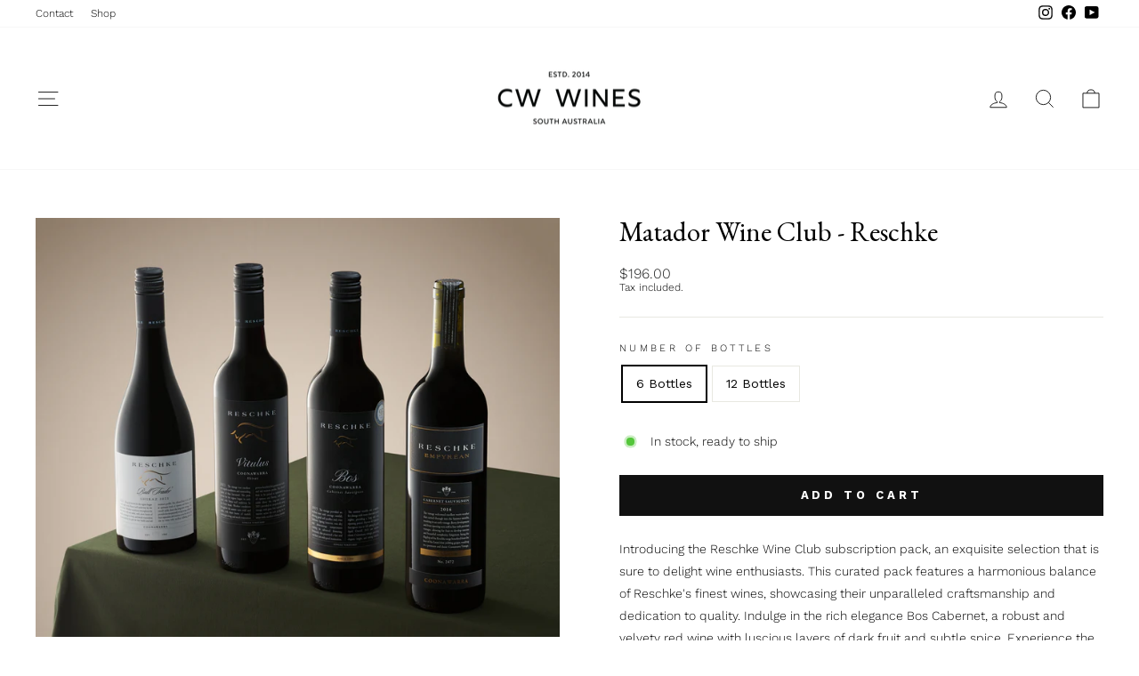

--- FILE ---
content_type: text/html; charset=utf-8
request_url: https://www.cwwines.com/collections/club-packs/products/matador-wine-club-reschke
body_size: 33856
content:
<!doctype html>
<html class="no-js" lang="en" dir="ltr">
<head>
<script>
!function(f,b,e,v,n,t,s)
{if(f.fbq)return;n=f.fbq=function(){n.callMethod?
n.callMethod.apply(n,arguments):n.queue.push(arguments)};
if(!f._fbq)f._fbq=n;n.push=n;n.loaded=!0;n.version='2.0';
n.queue=[];t=b.createElement(e);t.async=!0;
t.src=v;s=b.getElementsByTagName(e)[0];
s.parentNode.insertBefore(t,s)}(window, document,'script',
'https://connect.facebook.net/en_US/fbevents.js');
fbq('init', '232242249871882');
fbq('track', 'PageView');
</script>
<noscript><img height="1" width="1" style="display:none"
src="https://www.facebook.com/tr?id=232242249871882&ev=PageView&noscript=1"
/></noscript>

  <meta charset="utf-8">
  <meta http-equiv="X-UA-Compatible" content="IE=edge,chrome=1">
  <meta name="viewport" content="width=device-width,initial-scale=1">
  <meta name="theme-color" content="#111111">
  <link rel="canonical" href="https://www.cwwines.com/products/matador-wine-club-reschke">
  <link rel="preconnect" href="https://cdn.shopify.com">
  <link rel="preconnect" href="https://fonts.shopifycdn.com">
  <link rel="dns-prefetch" href="https://productreviews.shopifycdn.com">
  <link rel="dns-prefetch" href="https://ajax.googleapis.com">
  <link rel="dns-prefetch" href="https://maps.googleapis.com">
  <link rel="dns-prefetch" href="https://maps.gstatic.com">
  <meta name="google-site-verification" content="Tay8QhkGwIQ76ol1iNo1k7ToOHRmPh2SpbNuE_R9Fpc" /><link rel="shortcut icon" href="//www.cwwines.com/cdn/shop/files/CW_00010_-_Social_Media_Tiles______CW_00010_-_LinkedIn_02_copy_4_32x32.png?v=1655362180" type="image/png" /><title>Matador Wine Club - Reschke
&ndash; CW Wines 
</title>
<meta name="description" content="Introducing the Reschke Wine Club subscription pack, an exquisite selection that is sure to delight wine enthusiasts. This curated pack features a harmonious balance of Reschke&#39;s finest wines, showcasing their unparalleled craftsmanship and dedication to quality. Indulge in the rich elegance Bos Cabernet, a robust and "><meta property="og:site_name" content="CW Wines ">
  <meta property="og:url" content="https://www.cwwines.com/products/matador-wine-club-reschke">
  <meta property="og:title" content="Matador Wine Club - Reschke">
  <meta property="og:type" content="product">
  <meta property="og:description" content="Introducing the Reschke Wine Club subscription pack, an exquisite selection that is sure to delight wine enthusiasts. This curated pack features a harmonious balance of Reschke&#39;s finest wines, showcasing their unparalleled craftsmanship and dedication to quality. Indulge in the rich elegance Bos Cabernet, a robust and "><meta property="og:image" content="http://www.cwwines.com/cdn/shop/files/Reschke_Group_04_REV_C.jpg?v=1752036260">
    <meta property="og:image:secure_url" content="https://www.cwwines.com/cdn/shop/files/Reschke_Group_04_REV_C.jpg?v=1752036260">
    <meta property="og:image:width" content="4000">
    <meta property="og:image:height" content="3199"><meta name="twitter:site" content="@">
  <meta name="twitter:card" content="summary_large_image">
  <meta name="twitter:title" content="Matador Wine Club - Reschke">
  <meta name="twitter:description" content="Introducing the Reschke Wine Club subscription pack, an exquisite selection that is sure to delight wine enthusiasts. This curated pack features a harmonious balance of Reschke&#39;s finest wines, showcasing their unparalleled craftsmanship and dedication to quality. Indulge in the rich elegance Bos Cabernet, a robust and ">
<style data-shopify>@font-face {
  font-family: "EB Garamond";
  font-weight: 400;
  font-style: normal;
  font-display: swap;
  src: url("//www.cwwines.com/cdn/fonts/ebgaramond/ebgaramond_n4.f03b4ad40330b0ec2af5bb96f169ce0df8a12bc0.woff2") format("woff2"),
       url("//www.cwwines.com/cdn/fonts/ebgaramond/ebgaramond_n4.73939a8b7fe7c6b6b560b459d64db062f2ba1a29.woff") format("woff");
}

  @font-face {
  font-family: "Work Sans";
  font-weight: 300;
  font-style: normal;
  font-display: swap;
  src: url("//www.cwwines.com/cdn/fonts/work_sans/worksans_n3.9147fb8a17f92eea90fbd0f4a12980752c760985.woff2") format("woff2"),
       url("//www.cwwines.com/cdn/fonts/work_sans/worksans_n3.77ff01b19c0b08f0c3cb6da29ec620c1042f8122.woff") format("woff");
}


  @font-face {
  font-family: "Work Sans";
  font-weight: 600;
  font-style: normal;
  font-display: swap;
  src: url("//www.cwwines.com/cdn/fonts/work_sans/worksans_n6.75811c3bd5161ea6e3ceb2d48ca889388f9bd5fe.woff2") format("woff2"),
       url("//www.cwwines.com/cdn/fonts/work_sans/worksans_n6.defcf26f28f3fa3df4555714d3f2e0f1217d7772.woff") format("woff");
}

  @font-face {
  font-family: "Work Sans";
  font-weight: 300;
  font-style: italic;
  font-display: swap;
  src: url("//www.cwwines.com/cdn/fonts/work_sans/worksans_i3.e7200b0f85001676adc09f426fbd02b36a101a79.woff2") format("woff2"),
       url("//www.cwwines.com/cdn/fonts/work_sans/worksans_i3.0b982862aa9814c0aaffa6cc9483d154d9607297.woff") format("woff");
}

  @font-face {
  font-family: "Work Sans";
  font-weight: 600;
  font-style: italic;
  font-display: swap;
  src: url("//www.cwwines.com/cdn/fonts/work_sans/worksans_i6.78fba5461dc3c46449871ad9378fc3fd89177502.woff2") format("woff2"),
       url("//www.cwwines.com/cdn/fonts/work_sans/worksans_i6.e96d1853127697ea13d53cd7adc74309426a22a9.woff") format("woff");
}

</style><link href="//www.cwwines.com/cdn/shop/t/21/assets/theme.css?v=97480381599058158411720421041" rel="stylesheet" type="text/css" media="all" />
<style data-shopify>:root {
    --typeHeaderPrimary: "EB Garamond";
    --typeHeaderFallback: serif;
    --typeHeaderSize: 36px;
    --typeHeaderWeight: 400;
    --typeHeaderLineHeight: 1;
    --typeHeaderSpacing: 0.0em;

    --typeBasePrimary:"Work Sans";
    --typeBaseFallback:sans-serif;
    --typeBaseSize: 14px;
    --typeBaseWeight: 300;
    --typeBaseSpacing: 0.0em;
    --typeBaseLineHeight: 1.8;

    --typeCollectionTitle: 20px;

    --iconWeight: 2px;
    --iconLinecaps: miter;

    
      --buttonRadius: 0px;
    

    --colorGridOverlayOpacity: 0.1;
  }

  .placeholder-content {
    background-image: linear-gradient(100deg, #ffffff 40%, #f7f7f7 63%, #ffffff 79%);
  }</style><script>
    document.documentElement.className = document.documentElement.className.replace('no-js', 'js');

    window.theme = window.theme || {};
    theme.routes = {
      home: "/",
      cart: "/cart.js",
      cartPage: "/cart",
      cartAdd: "/cart/add.js",
      cartChange: "/cart/change.js",
      search: "/search"
    };
    theme.strings = {
      soldOut: "Sold Out",
      unavailable: "Unavailable",
      inStockLabel: "In stock, ready to ship",
      oneStockLabel: "Low stock - [count] item left",
      otherStockLabel: "Low stock - [count] items left",
      willNotShipUntil: "Ready to ship [date]",
      willBeInStockAfter: "Back in stock [date]",
      waitingForStock: "Inventory on the way",
      savePrice: "Save [saved_amount]",
      cartEmpty: "Your cart is currently empty.",
      cartTermsConfirmation: "You must agree with the terms and conditions of sales to check out",
      searchCollections: "Collections:",
      searchPages: "Pages:",
      searchArticles: "Articles:",
      productFrom: "from ",
    };
    theme.settings = {
      cartType: "drawer",
      isCustomerTemplate: false,
      moneyFormat: "${{amount}}",
      saveType: "dollar",
      productImageSize: "square",
      productImageCover: false,
      predictiveSearch: true,
      predictiveSearchType: "product,article,page,collection",
      predictiveSearchVendor: false,
      predictiveSearchPrice: false,
      quickView: false,
      themeName: 'Impulse',
      themeVersion: "7.0.1"
    };
  </script>

  <script>window.performance && window.performance.mark && window.performance.mark('shopify.content_for_header.start');</script><meta name="google-site-verification" content="Tay8QhkGwIQ76ol1iNo1k7ToOHRmPh2SpbNuE_R9Fpc">
<meta id="shopify-digital-wallet" name="shopify-digital-wallet" content="/31607128199/digital_wallets/dialog">
<link rel="alternate" type="application/json+oembed" href="https://www.cwwines.com/products/matador-wine-club-reschke.oembed">
<script async="async" src="/checkouts/internal/preloads.js?locale=en-AU"></script>
<script id="shopify-features" type="application/json">{"accessToken":"aafb6d765940ce120afc4c09ba581990","betas":["rich-media-storefront-analytics"],"domain":"www.cwwines.com","predictiveSearch":true,"shopId":31607128199,"locale":"en"}</script>
<script>var Shopify = Shopify || {};
Shopify.shop = "cwwines.myshopify.com";
Shopify.locale = "en";
Shopify.currency = {"active":"AUD","rate":"1.0"};
Shopify.country = "AU";
Shopify.theme = {"name":"Copy of DEV - AS","id":135984283807,"schema_name":"Impulse","schema_version":"7.0.1","theme_store_id":null,"role":"main"};
Shopify.theme.handle = "null";
Shopify.theme.style = {"id":null,"handle":null};
Shopify.cdnHost = "www.cwwines.com/cdn";
Shopify.routes = Shopify.routes || {};
Shopify.routes.root = "/";</script>
<script type="module">!function(o){(o.Shopify=o.Shopify||{}).modules=!0}(window);</script>
<script>!function(o){function n(){var o=[];function n(){o.push(Array.prototype.slice.apply(arguments))}return n.q=o,n}var t=o.Shopify=o.Shopify||{};t.loadFeatures=n(),t.autoloadFeatures=n()}(window);</script>
<script id="shop-js-analytics" type="application/json">{"pageType":"product"}</script>
<script defer="defer" async type="module" src="//www.cwwines.com/cdn/shopifycloud/shop-js/modules/v2/client.init-shop-cart-sync_WVOgQShq.en.esm.js"></script>
<script defer="defer" async type="module" src="//www.cwwines.com/cdn/shopifycloud/shop-js/modules/v2/chunk.common_C_13GLB1.esm.js"></script>
<script defer="defer" async type="module" src="//www.cwwines.com/cdn/shopifycloud/shop-js/modules/v2/chunk.modal_CLfMGd0m.esm.js"></script>
<script type="module">
  await import("//www.cwwines.com/cdn/shopifycloud/shop-js/modules/v2/client.init-shop-cart-sync_WVOgQShq.en.esm.js");
await import("//www.cwwines.com/cdn/shopifycloud/shop-js/modules/v2/chunk.common_C_13GLB1.esm.js");
await import("//www.cwwines.com/cdn/shopifycloud/shop-js/modules/v2/chunk.modal_CLfMGd0m.esm.js");

  window.Shopify.SignInWithShop?.initShopCartSync?.({"fedCMEnabled":true,"windoidEnabled":true});

</script>
<script>(function() {
  var isLoaded = false;
  function asyncLoad() {
    if (isLoaded) return;
    isLoaded = true;
    var urls = ["https:\/\/script.app.flomllr.com\/controller.js?stamp=1620881649246\u0026shop=cwwines.myshopify.com","https:\/\/static.rechargecdn.com\/assets\/js\/widget.min.js?shop=cwwines.myshopify.com"];
    for (var i = 0; i < urls.length; i++) {
      var s = document.createElement('script');
      s.type = 'text/javascript';
      s.async = true;
      s.src = urls[i];
      var x = document.getElementsByTagName('script')[0];
      x.parentNode.insertBefore(s, x);
    }
  };
  if(window.attachEvent) {
    window.attachEvent('onload', asyncLoad);
  } else {
    window.addEventListener('load', asyncLoad, false);
  }
})();</script>
<script id="__st">var __st={"a":31607128199,"offset":37800,"reqid":"f65ec7e4-e890-438d-b16b-cfd692bce2d5-1769627857","pageurl":"www.cwwines.com\/collections\/club-packs\/products\/matador-wine-club-reschke","u":"b46a8f7d91c1","p":"product","rtyp":"product","rid":7707696660639};</script>
<script>window.ShopifyPaypalV4VisibilityTracking = true;</script>
<script id="form-persister">!function(){'use strict';const t='contact',e='new_comment',n=[[t,t],['blogs',e],['comments',e],[t,'customer']],o='password',r='form_key',c=['recaptcha-v3-token','g-recaptcha-response','h-captcha-response',o],s=()=>{try{return window.sessionStorage}catch{return}},i='__shopify_v',u=t=>t.elements[r],a=function(){const t=[...n].map((([t,e])=>`form[action*='/${t}']:not([data-nocaptcha='true']) input[name='form_type'][value='${e}']`)).join(',');var e;return e=t,()=>e?[...document.querySelectorAll(e)].map((t=>t.form)):[]}();function m(t){const e=u(t);a().includes(t)&&(!e||!e.value)&&function(t){try{if(!s())return;!function(t){const e=s();if(!e)return;const n=u(t);if(!n)return;const o=n.value;o&&e.removeItem(o)}(t);const e=Array.from(Array(32),(()=>Math.random().toString(36)[2])).join('');!function(t,e){u(t)||t.append(Object.assign(document.createElement('input'),{type:'hidden',name:r})),t.elements[r].value=e}(t,e),function(t,e){const n=s();if(!n)return;const r=[...t.querySelectorAll(`input[type='${o}']`)].map((({name:t})=>t)),u=[...c,...r],a={};for(const[o,c]of new FormData(t).entries())u.includes(o)||(a[o]=c);n.setItem(e,JSON.stringify({[i]:1,action:t.action,data:a}))}(t,e)}catch(e){console.error('failed to persist form',e)}}(t)}const f=t=>{if('true'===t.dataset.persistBound)return;const e=function(t,e){const n=function(t){return'function'==typeof t.submit?t.submit:HTMLFormElement.prototype.submit}(t).bind(t);return function(){let t;return()=>{t||(t=!0,(()=>{try{e(),n()}catch(t){(t=>{console.error('form submit failed',t)})(t)}})(),setTimeout((()=>t=!1),250))}}()}(t,(()=>{m(t)}));!function(t,e){if('function'==typeof t.submit&&'function'==typeof e)try{t.submit=e}catch{}}(t,e),t.addEventListener('submit',(t=>{t.preventDefault(),e()})),t.dataset.persistBound='true'};!function(){function t(t){const e=(t=>{const e=t.target;return e instanceof HTMLFormElement?e:e&&e.form})(t);e&&m(e)}document.addEventListener('submit',t),document.addEventListener('DOMContentLoaded',(()=>{const e=a();for(const t of e)f(t);var n;n=document.body,new window.MutationObserver((t=>{for(const e of t)if('childList'===e.type&&e.addedNodes.length)for(const t of e.addedNodes)1===t.nodeType&&'FORM'===t.tagName&&a().includes(t)&&f(t)})).observe(n,{childList:!0,subtree:!0,attributes:!1}),document.removeEventListener('submit',t)}))}()}();</script>
<script integrity="sha256-4kQ18oKyAcykRKYeNunJcIwy7WH5gtpwJnB7kiuLZ1E=" data-source-attribution="shopify.loadfeatures" defer="defer" src="//www.cwwines.com/cdn/shopifycloud/storefront/assets/storefront/load_feature-a0a9edcb.js" crossorigin="anonymous"></script>
<script data-source-attribution="shopify.dynamic_checkout.dynamic.init">var Shopify=Shopify||{};Shopify.PaymentButton=Shopify.PaymentButton||{isStorefrontPortableWallets:!0,init:function(){window.Shopify.PaymentButton.init=function(){};var t=document.createElement("script");t.src="https://www.cwwines.com/cdn/shopifycloud/portable-wallets/latest/portable-wallets.en.js",t.type="module",document.head.appendChild(t)}};
</script>
<script data-source-attribution="shopify.dynamic_checkout.buyer_consent">
  function portableWalletsHideBuyerConsent(e){var t=document.getElementById("shopify-buyer-consent"),n=document.getElementById("shopify-subscription-policy-button");t&&n&&(t.classList.add("hidden"),t.setAttribute("aria-hidden","true"),n.removeEventListener("click",e))}function portableWalletsShowBuyerConsent(e){var t=document.getElementById("shopify-buyer-consent"),n=document.getElementById("shopify-subscription-policy-button");t&&n&&(t.classList.remove("hidden"),t.removeAttribute("aria-hidden"),n.addEventListener("click",e))}window.Shopify?.PaymentButton&&(window.Shopify.PaymentButton.hideBuyerConsent=portableWalletsHideBuyerConsent,window.Shopify.PaymentButton.showBuyerConsent=portableWalletsShowBuyerConsent);
</script>
<script data-source-attribution="shopify.dynamic_checkout.cart.bootstrap">document.addEventListener("DOMContentLoaded",(function(){function t(){return document.querySelector("shopify-accelerated-checkout-cart, shopify-accelerated-checkout")}if(t())Shopify.PaymentButton.init();else{new MutationObserver((function(e,n){t()&&(Shopify.PaymentButton.init(),n.disconnect())})).observe(document.body,{childList:!0,subtree:!0})}}));
</script>

<script>window.performance && window.performance.mark && window.performance.mark('shopify.content_for_header.end');</script>

  <script src="//www.cwwines.com/cdn/shop/t/21/assets/vendor-scripts-v11.js" defer="defer"></script><script src="//www.cwwines.com/cdn/shop/t/21/assets/theme.js?v=76307517269020661181716357733" defer="defer"></script>
  <script src="https://ajax.googleapis.com/ajax/libs/jquery/3.5.1/jquery.min.js"></script>
 




<style>
.cutom-banner-area-cls .section-header__shadow a, .cutom-banner-area-cls .section-header__shadow span, .cutom-banner-area-cls .section-header__shadow h1 {
  color: #ffffff;
}
</style>

<!-- BEGIN app block: shopify://apps/wholesale-gorilla/blocks/wsg-header/c48d0487-dff9-41a4-94c8-ec6173fe8b8d -->

   
  















  <!-- check for wsg customer - this now downcases to compare so we are no longer concerned about case matching in tags -->


      
      
      
      
      
      <!-- ajax data -->
      
        
      
      <script>
        console.log("Wsg-header release 5.22.24")
        // here we need to check if we on a previw theme and set the shop config from the metafield
        
const wsgShopConfigMetafields = {
            
          
            
          
            
          
            
              shopConfig : {"btnClasses":"","hideDomElements":[".hideWsg"],"wsgPriceSelectors":{"productPrice":[],"collectionPrices":[]},"autoInstall":true,"wsgMultiAjax":false,"wsgAjaxSettings":{"price":"","linePrice":"","subtotal":"","checkoutBtn":""},"wsgSwatch":"","wsgAccountPageSelector":"","wsgVolumeTable":"","excludedSections":[],"productSelectors":[],"wsgQVSelector":[""],"fileList":[],"wsgATCButtonsSelectors":[],"wsgVersion":6,"themeId":135984283807},
            
          
            
              shopConfig131836149919 : {"notes":"","btnClasses":"","hideDomElements":[".hideWsg"],"wsgPriceSelectors":{"productPrice":[],"collectionPrices":[]},"autoInstall":true,"wsgMultiAjax":false,"wsgAjaxSettings":{"price":"","linePrice":"","subtotal":"","checkoutBtn":""},"wsgSwatch":"","wsgAccountPageSelector":"","wsgVolumeTable":"","excludedSections":[],"productSelectors":[],"wsgQVSelector":[""],"fileList":[],"wsgATCButtonsSelectors":[],"wsgVersion":6},
            
          
            
              shopConfig135984283807 : {"btnClasses":"","hideDomElements":[".hideWsg"],"wsgPriceSelectors":{"productPrice":[],"collectionPrices":[]},"autoInstall":true,"wsgMultiAjax":false,"wsgAjaxSettings":{"price":"","linePrice":"","subtotal":"","checkoutBtn":""},"wsgSwatch":"","wsgAccountPageSelector":"","wsgVolumeTable":"","excludedSections":[],"productSelectors":[],"wsgQVSelector":[""],"fileList":[],"wsgATCButtonsSelectors":[],"wsgVersion":6,"themeId":135984283807},
            
          
            
              shopConfig136014594207 : {"btnClasses":"","hideDomElements":[".hideWsg"],"wsgPriceSelectors":{"productPrice":[],"collectionPrices":[]},"autoInstall":true,"wsgMultiAjax":false,"wsgAjaxSettings":{"price":"","linePrice":"","subtotal":"","checkoutBtn":""},"wsgSwatch":"","wsgAccountPageSelector":"","wsgVolumeTable":"","excludedSections":[],"productSelectors":[],"wsgQVSelector":[""],"fileList":[],"wsgATCButtonsSelectors":[],"wsgVersion":6,"themeId":136014594207},
            
          
}
        let wsgShopConfig = {"btnClasses":"","hideDomElements":[".hideWsg"],"wsgPriceSelectors":{"productPrice":[],"collectionPrices":[]},"autoInstall":true,"wsgMultiAjax":false,"wsgAjaxSettings":{"price":"","linePrice":"","subtotal":"","checkoutBtn":""},"wsgSwatch":"","wsgAccountPageSelector":"","wsgVolumeTable":"","excludedSections":[],"productSelectors":[],"wsgQVSelector":[""],"fileList":[],"wsgATCButtonsSelectors":[],"wsgVersion":6,"themeId":135984283807};
        if (window.Shopify.theme.role !== 'main') {
          const wsgShopConfigUnpublishedTheme = wsgShopConfigMetafields[`shopConfig${window.Shopify.theme.id}`];
          if (wsgShopConfigUnpublishedTheme) {
            wsgShopConfig = wsgShopConfigUnpublishedTheme;
          }
        }
        // ==========================================
        //      Set global liquid variables
        // ==========================================
        // general variables 1220
        var wsgVersion = 6.0;
        var wsgActive = true;
        // the permanent domain of the shop
        var shopPermanentDomain = 'cwwines.myshopify.com';
        const wsgShopOrigin = 'https://www.cwwines.com';
        const wsgThemeTemplate = 'product';
        //customer
        var isWsgCustomer = 
          false
        ;
        var wsgCustomerTags = null
        var wsgCustomerId = null
        // execution variables
        var wsgRunCollection;
        var wsgCollectionObserver;
        var wsgRunProduct;
        var wsgRunAccount;
        var wsgRunCart;
        var wsgRunSinglePage;
        var wsgRunSignup;
        var wsgRunSignupV2;
        var runProxy;
        // wsgData
        var wsgData = {"hostedStore":{"branding":{"isShowLogo":true},"accountPage":{"title":"My Account"},"cartPage":{"description":"","title":"Your Cart"},"catalogPage":{"collections":[],"hideSoldOut":false,"imageAspectRatio":"adaptToImage","numberOfColumns":4,"productsPerPage":12},"spofPage":{"description":"","title":"Quick Order Form"},"colorSettings":{"background":"#FFFFFF","primaryColor":"#000000","secondaryColor":"#FFFFFF","textColor":"#000000"},"footer":{"privacyPolicy":false,"termsOfService":false},"bannerText":"You are logged in to your wholesale account"},"translations":{"custom":false,"enable":false,"language":"english","translateBasedOnMarket":true},"shop_preferences":{"cart":{"note":{"description":"","isRequired":false},"poNumber":{"isRequired":false,"isShow":false},"termsAndConditions":{"isEnable":false,"text":""}},"exclusionsAndLocksSettings":{"hidePrices":{"link":"","loginToViewPrices":false,"replacementText":""}},"transitions":{"installedTransitions":false,"showTransitions":false},"retailPrice":{"enable":false,"label":" MSRP","lowerOpacity":true,"strikethrough":false},"autoBackorder":false,"checkInventory":true,"customWholesaleDiscountLabel":"","draftNotification":true,"exclusions":[],"hideExclusions":true,"lockedPages":[],"marketSetting":false,"minOrder":-1,"showShipPartial":false,"taxLabel":"","taxRate":-1,"includeTaxInPriceRule":false},"page_styles":{"btnClasses":"","proxyMargin":0,"shipMargin":50},"volume_discounts":{"quantity_discounts":{"collections":[],"products":[]},"settings":{"product_price_table":{},"custom_messages":{"custom_banner":{"banner_default":true,"banner_input":"Spend {{$}}, receive {{%}} off of your order."},"custom_success":{"success_default":true,"success_input":"Congratulations!  You received {{%}} off of your order!"}}},"discounts":[],"enabled":false},"shipping_rates":{"handlingFee":{"type":"flat","amount":-1,"percent":-1,"min":-1,"max":-1,"label":""},"itemReservationOnInternational":{"isEnabledCustomReservationTime":false,"isReserveInventory":false,"reserveInventoryDays":60},"internationalMsg":{"message":"Because you are outside of our home country we will calculate your shipping and send you an invoice shortly.","title":"Thank you for your order!"},"localPickup":{"fee":-1,"instructions":"","isEnabled":false,"locations":[],"minOrderPrice":0,"pickupTime":""},"localDelivery":{"isEnabled":true,"minOrderPrice":0},"autoApplyLowestRate":true,"customShippingRateLabel":"","deliveryTime":"","fixedPercent":-1,"flatRate":-1,"freeShippingMin":-1,"ignoreAll":false,"ignoreCarrierRates":false,"ignoreShopifyFreeRates":false,"isIncludeLocalDeliveryInLowestRate":true,"redirectInternational":false,"useShopifyDefault":true},"single_page":{"collapseCollections":true,"isHideSPOFbtn":false,"isShowInventoryInfo":true,"isShowSku":true,"linkInCart":true,"menuAction":"exclude","message":"","spofButtonText":"Quick Order Form"},"net_orders":{"netRedirect":{"autoEmail":false,"message":"","title":"Thank you for your order!"},"autoPending":false,"defaultPaymentTermsTemplateId":"","enabled":false,"isEnabledCustomReservationTime":false,"isReserveInventory":false,"netTag":"","netTags":[],"reserveInventoryDays":60},"customer":{"signup":{"autoInvite":false,"autoTags":[],"taxExempt":true},"accountMessage":"","accountPendingTitle":"Account Created!","loginMessage":"Log in to your wholesale account here.","redirectMessage":"Keep an eye on your email. As soon as we verify your account we will send you an email with a link to set up your password and start shopping."},"quantity":{"cart":{},"collections":[],"migratedToCurrent":false,"products":[]},"activeTags":["Stonehaven"],"hideDrafts":[],"server_link":"https://www.wholesalegorilla.app/shop_assets/wsg-index.js","tier":"advanced","isPauseShop":false,"installStatus":"hosted"}
        var wsgTier = 'advanced'
        // AJAX variables
        var wsgRunAjax;
        var wsgAjaxCart;
        // product variables
        var wsgCollectionsList = [{"id":301099286687,"handle":"welcome20-discount","title":"All wine","updated_at":"2026-01-28T22:33:16+10:30","body_html":"","published_at":"2024-06-27T14:04:18+09:30","sort_order":"best-selling","template_suffix":"","disjunctive":false,"rules":[{"column":"title","relation":"not_contains","condition":"Raise a glass"},{"column":"title","relation":"not_contains","condition":"12 Pack -"}],"published_scope":"global"},{"id":290889564319,"handle":"all-discount-blackfriday","title":"Black Friday","updated_at":"2026-01-28T22:33:16+10:30","body_html":"","published_at":"2022-11-25T09:24:36+10:30","sort_order":"best-selling","template_suffix":"","disjunctive":false,"rules":[{"column":"variant_price","relation":"greater_than","condition":"1"},{"column":"title","relation":"not_contains","condition":"Raise a glass"},{"column":"title","relation":"not_contains","condition":"12 Pack -"}],"published_scope":"global"},{"id":290669133983,"handle":"club-packs","title":"Club Packs","updated_at":"2026-01-19T22:33:39+10:30","body_html":"\u003cp\u003eOur wine club packages include the best of our award-winning ranges, because we want you to appreciate and love the winery, vineyard and varietals as much as we do.\u003c\/p\u003e\n\u003cp\u003e\u003cmeta charset=\"utf-8\"\u003e\u003cspan\u003eChoose your wines and frequency, making each delivery suit your needs. \u003c\/span\u003e\u003c\/p\u003e","published_at":"2022-11-06T15:16:30+10:30","sort_order":"best-selling","template_suffix":"","disjunctive":false,"rules":[{"column":"title","relation":"not_contains","condition":"Custom"},{"column":"title","relation":"contains","condition":"Club"}],"published_scope":"global","image":{"created_at":"2022-11-18T09:36:06+10:30","alt":null,"width":2048,"height":1365,"src":"\/\/www.cwwines.com\/cdn\/shop\/collections\/CWWINES-MAY21-SOCIAL-116.jpg?v=1668726367"}},{"id":277715583135,"handle":"all","title":"Shop","updated_at":"2026-01-28T22:33:16+10:30","body_html":"","published_at":"2021-09-16T05:17:01+09:30","sort_order":"best-selling","template_suffix":"","disjunctive":false,"rules":[{"column":"variant_price","relation":"greater_than","condition":"0"},{"column":"title","relation":"not_contains","condition":"Mystery Barossa Shiraz"},{"column":"title","relation":"not_contains","condition":"Friday"},{"column":"title","relation":"not_contains","condition":"Custom"},{"column":"title","relation":"not_contains","condition":"Raise a Glass"},{"column":"title","relation":"not_contains","condition":"12 Pack -"}],"published_scope":"global","image":{"created_at":"2022-10-17T09:09:03+10:30","alt":null,"width":3000,"height":2000,"src":"\/\/www.cwwines.com\/cdn\/shop\/collections\/CWWINES-PRINT-208B_copy.jpg?v=1665959944"}}]
        var wsgProdData = {"id":7707696660639,"title":"Matador Wine Club - Reschke","handle":"matador-wine-club-reschke","description":"\u003cmeta charset=\"utf-8\"\u003e\n\u003cp\u003e\u003cspan\u003eIntroducing the Reschke Wine Club subscription pack, an exquisite selection that is sure to delight wine enthusiasts. This curated pack features a harmonious balance of Reschke's finest wines, showcasing their unparalleled craftsmanship and dedication to quality. Indulge in the rich elegance Bos Cabernet, a robust and velvety red wine with luscious layers of dark fruit and subtle spice. Experience the opulence of Vitulus Shiraz, and Cabernet, expressives wine that exhibiting the perfect harmony between ripe blackcurrant and oak-driven nuances. Lastly, savor the exceptional RSR Cabernet, a true masterpiece that entices with its deep red hue and a symphony of flavours, including black cherry, cassis, and earthy undertones. Elevate your wine collection with Reschke's Wine Club subscription pack, a connoisseur's dream come true.\u003c\/span\u003e\u003c\/p\u003e\n\u003cp\u003e\u003cspan\u003eChoose between 6 or 12 bottles with monthly, quarterly or biannual deliveries. \u003c\/span\u003e\u003c\/p\u003e","published_at":"2023-05-18T11:19:16+09:30","created_at":"2023-05-18T11:16:01+09:30","vendor":"Reschke","type":"Red Wine","tags":["Club"],"price":19600,"price_min":19600,"price_max":39000,"available":true,"price_varies":true,"compare_at_price":null,"compare_at_price_min":0,"compare_at_price_max":0,"compare_at_price_varies":false,"variants":[{"id":43129739477151,"title":"6 Bottles","option1":"6 Bottles","option2":null,"option3":null,"sku":"","requires_shipping":true,"taxable":true,"featured_image":null,"available":true,"name":"Matador Wine Club - Reschke - 6 Bottles","public_title":"6 Bottles","options":["6 Bottles"],"price":19600,"weight":0,"compare_at_price":null,"inventory_management":null,"barcode":null,"requires_selling_plan":true,"selling_plan_allocations":[{"price_adjustments":[{"position":1,"price":19600}],"price":19600,"compare_at_price":19600,"per_delivery_price":19600,"selling_plan_id":3599630495,"selling_plan_group_id":"475f5dc8b527cf716455221ab573927699afdc1a"},{"price_adjustments":[{"position":1,"price":19600}],"price":19600,"compare_at_price":19600,"per_delivery_price":19600,"selling_plan_id":3599794335,"selling_plan_group_id":"474593ff5c32ad9fafdd3788e40285705ca03033"},{"price_adjustments":[{"position":1,"price":19600}],"price":19600,"compare_at_price":19600,"per_delivery_price":19600,"selling_plan_id":3600089247,"selling_plan_group_id":"fe2d505b2b283a38294c2d7b4e202714bb0a8fe0"}]},{"id":43129739509919,"title":"12 Bottles","option1":"12 Bottles","option2":null,"option3":null,"sku":"","requires_shipping":true,"taxable":true,"featured_image":null,"available":true,"name":"Matador Wine Club - Reschke - 12 Bottles","public_title":"12 Bottles","options":["12 Bottles"],"price":39000,"weight":0,"compare_at_price":null,"inventory_management":null,"barcode":null,"requires_selling_plan":true,"selling_plan_allocations":[{"price_adjustments":[{"position":1,"price":39000}],"price":39000,"compare_at_price":39000,"per_delivery_price":39000,"selling_plan_id":3599630495,"selling_plan_group_id":"475f5dc8b527cf716455221ab573927699afdc1a"},{"price_adjustments":[{"position":1,"price":39000}],"price":39000,"compare_at_price":39000,"per_delivery_price":39000,"selling_plan_id":3599794335,"selling_plan_group_id":"474593ff5c32ad9fafdd3788e40285705ca03033"},{"price_adjustments":[{"position":1,"price":39000}],"price":39000,"compare_at_price":39000,"per_delivery_price":39000,"selling_plan_id":3600089247,"selling_plan_group_id":"fe2d505b2b283a38294c2d7b4e202714bb0a8fe0"}]}],"images":["\/\/www.cwwines.com\/cdn\/shop\/files\/Reschke_Group_04_REV_C.jpg?v=1752036260"],"featured_image":"\/\/www.cwwines.com\/cdn\/shop\/files\/Reschke_Group_04_REV_C.jpg?v=1752036260","options":["Number of Bottles"],"media":[{"alt":null,"id":53343008817311,"position":1,"preview_image":{"aspect_ratio":1.25,"height":3199,"width":4000,"src":"\/\/www.cwwines.com\/cdn\/shop\/files\/Reschke_Group_04_REV_C.jpg?v=1752036260"},"aspect_ratio":1.25,"height":3199,"media_type":"image","src":"\/\/www.cwwines.com\/cdn\/shop\/files\/Reschke_Group_04_REV_C.jpg?v=1752036260","width":4000}],"requires_selling_plan":true,"selling_plan_groups":[{"id":"475f5dc8b527cf716455221ab573927699afdc1a","name":"Delivery every 1 month","options":[{"name":"Recharge Plan ID","position":1,"values":["9788243"]},{"name":"Order Frequency and Unit","position":2,"values":["1-month"]}],"selling_plans":[{"id":3599630495,"name":"Delivery every 1 month","description":null,"options":[{"name":"Recharge Plan ID","position":1,"value":"9788243"},{"name":"Order Frequency and Unit","position":2,"value":"1-month"}],"recurring_deliveries":true,"price_adjustments":[{"order_count":null,"position":1,"value_type":"percentage","value":0}],"checkout_charge":{"value_type":"percentage","value":100}}],"app_id":"294517"},{"id":"474593ff5c32ad9fafdd3788e40285705ca03033","name":"Delivery every 3 months","options":[{"name":"Recharge Plan ID","position":1,"values":["9788244"]},{"name":"Order Frequency and Unit","position":2,"values":["3-month"]}],"selling_plans":[{"id":3599794335,"name":"Delivery every 3 months","description":null,"options":[{"name":"Recharge Plan ID","position":1,"value":"9788244"},{"name":"Order Frequency and Unit","position":2,"value":"3-month"}],"recurring_deliveries":true,"price_adjustments":[{"order_count":null,"position":1,"value_type":"percentage","value":0}],"checkout_charge":{"value_type":"percentage","value":100}}],"app_id":"294517"},{"id":"fe2d505b2b283a38294c2d7b4e202714bb0a8fe0","name":"Delivery every 6 months","options":[{"name":"Recharge Plan ID","position":1,"values":["9788245"]},{"name":"Order Frequency and Unit","position":2,"values":["6-month"]}],"selling_plans":[{"id":3600089247,"name":"Delivery every 6 months","description":null,"options":[{"name":"Recharge Plan ID","position":1,"value":"9788245"},{"name":"Order Frequency and Unit","position":2,"value":"6-month"}],"recurring_deliveries":true,"price_adjustments":[{"order_count":null,"position":1,"value_type":"percentage","value":0}],"checkout_charge":{"value_type":"percentage","value":100}}],"app_id":"294517"}],"content":"\u003cmeta charset=\"utf-8\"\u003e\n\u003cp\u003e\u003cspan\u003eIntroducing the Reschke Wine Club subscription pack, an exquisite selection that is sure to delight wine enthusiasts. This curated pack features a harmonious balance of Reschke's finest wines, showcasing their unparalleled craftsmanship and dedication to quality. Indulge in the rich elegance Bos Cabernet, a robust and velvety red wine with luscious layers of dark fruit and subtle spice. Experience the opulence of Vitulus Shiraz, and Cabernet, expressives wine that exhibiting the perfect harmony between ripe blackcurrant and oak-driven nuances. Lastly, savor the exceptional RSR Cabernet, a true masterpiece that entices with its deep red hue and a symphony of flavours, including black cherry, cassis, and earthy undertones. Elevate your wine collection with Reschke's Wine Club subscription pack, a connoisseur's dream come true.\u003c\/span\u003e\u003c\/p\u003e\n\u003cp\u003e\u003cspan\u003eChoose between 6 or 12 bottles with monthly, quarterly or biannual deliveries. \u003c\/span\u003e\u003c\/p\u003e"}
        
          var wsgCurrentVariant = 43129739477151;
        
        var wsgCheckRestrictedProd = false;
        // Market and tax variables
        var wsgShopCountryCode = "AU";
        var wsgShopCountry = "Australia"
        var wsgCustomerTaxExempt = null
        var wsgPricesIncludeTax = true
        var wsgCustomerSelectedMarket = {
          country: "Australia",
          iso_code: "AU"
        }
        var wsgPrimaryMarketCurrency = "AUD";
        // money formatting
        var wsgMoneyFormat = "${{amount}}";
        // config variables
        var wsgAjaxSettings = wsgShopConfig.wsgAjaxSettings;
        var wsgSwatch = wsgShopConfig.wsgSwatch;
        var wsgPriceSelectors = wsgShopConfig.wsgPriceSelectors;
        var wsgVolumeTable = wsgShopConfig.wsgVolumeTable;
        var wsgUseLegacyCollection = wsgShopConfig.wsgUseLegacyCollection;
        var wsgQVSelector = wsgShopConfig.wsgQVSelector;
        var hideDomElements = wsgShopConfig.hideDomElements;
        // button color settings
        var embedButtonBg = '#000000';
        var embedButtonText = '#000000';
        // Quick Order Form Label settings
        var embedSPOFLabel = wsgData?.single_page?.spofButtonText || 'Quick Order Form';

        // Load WSG script
        (function() {
          var loadWsg = function(url, callback) {
            var script = document.createElement("script");
            script.type = "text/javascript";
            // If the browser is Internet Explorer.
            if (script.readyState) {
              script.onreadystatechange = function() {
                if (script.readyState == "loaded" || script.readyState == "complete") {
                  script.onreadystatechange = null;
                  callback();
                }
              };
            // For any other browser.
            } else {
              script.onload = function() {
                callback();
              };
            } script.src = url;
            document.getElementsByTagName("head")[0].appendChild(script);
          };
          loadWsg(wsgData.server_link + "?v=6", function() {})
        })();
        // Run appropriate WSG process
        // === PRODUCT===
        
          wsgRunProduct = true;  
        
        // === ACCOUNT ===
        
        // === SPOF ===
        
        // === COLLECTION ===
        // Run collection on all templates/pages if we're running the 5+ script
        
          wsgRunCollection = true;
        
        // === AJAX CART ===
        
          if (wsgAjaxSettings && (wsgAjaxSettings.price || wsgAjaxSettings.linePrice || wsgAjaxSettings.subtotal || wsgAjaxSettings.checkoutBtn)) {
            wsgRunAjax = true;
          }
        
        // === CART ===
        
      </script>
      
        


        
        <!-- product data -->
        <span id="wsgReloadPrices_Window" style="display: none"></span>
        <div class="wsg-collections-list-7707696660639" style="display:none">[{"id":301099286687,"handle":"welcome20-discount","title":"All wine","updated_at":"2026-01-28T22:33:16+10:30","body_html":"","published_at":"2024-06-27T14:04:18+09:30","sort_order":"best-selling","template_suffix":"","disjunctive":false,"rules":[{"column":"title","relation":"not_contains","condition":"Raise a glass"},{"column":"title","relation":"not_contains","condition":"12 Pack -"}],"published_scope":"global"},{"id":290889564319,"handle":"all-discount-blackfriday","title":"Black Friday","updated_at":"2026-01-28T22:33:16+10:30","body_html":"","published_at":"2022-11-25T09:24:36+10:30","sort_order":"best-selling","template_suffix":"","disjunctive":false,"rules":[{"column":"variant_price","relation":"greater_than","condition":"1"},{"column":"title","relation":"not_contains","condition":"Raise a glass"},{"column":"title","relation":"not_contains","condition":"12 Pack -"}],"published_scope":"global"},{"id":290669133983,"handle":"club-packs","title":"Club Packs","updated_at":"2026-01-19T22:33:39+10:30","body_html":"\u003cp\u003eOur wine club packages include the best of our award-winning ranges, because we want you to appreciate and love the winery, vineyard and varietals as much as we do.\u003c\/p\u003e\n\u003cp\u003e\u003cmeta charset=\"utf-8\"\u003e\u003cspan\u003eChoose your wines and frequency, making each delivery suit your needs. \u003c\/span\u003e\u003c\/p\u003e","published_at":"2022-11-06T15:16:30+10:30","sort_order":"best-selling","template_suffix":"","disjunctive":false,"rules":[{"column":"title","relation":"not_contains","condition":"Custom"},{"column":"title","relation":"contains","condition":"Club"}],"published_scope":"global","image":{"created_at":"2022-11-18T09:36:06+10:30","alt":null,"width":2048,"height":1365,"src":"\/\/www.cwwines.com\/cdn\/shop\/collections\/CWWINES-MAY21-SOCIAL-116.jpg?v=1668726367"}},{"id":277715583135,"handle":"all","title":"Shop","updated_at":"2026-01-28T22:33:16+10:30","body_html":"","published_at":"2021-09-16T05:17:01+09:30","sort_order":"best-selling","template_suffix":"","disjunctive":false,"rules":[{"column":"variant_price","relation":"greater_than","condition":"0"},{"column":"title","relation":"not_contains","condition":"Mystery Barossa Shiraz"},{"column":"title","relation":"not_contains","condition":"Friday"},{"column":"title","relation":"not_contains","condition":"Custom"},{"column":"title","relation":"not_contains","condition":"Raise a Glass"},{"column":"title","relation":"not_contains","condition":"12 Pack -"}],"published_scope":"global","image":{"created_at":"2022-10-17T09:09:03+10:30","alt":null,"width":3000,"height":2000,"src":"\/\/www.cwwines.com\/cdn\/shop\/collections\/CWWINES-PRINT-208B_copy.jpg?v=1665959944"}}]</div>
        <div class="wsg-product-tags-7707696660639" style="display:none">["Club"]</div>
      

      
      
        
        
          
          
            
              <!-- BEGIN app snippet: wsg-exclusions --><script>
  const currentPageUrl = "https://www.cwwines.com/products/matador-wine-club-reschke";

  const wsgExclusionConfig = {
    currentPageUrl: currentPageUrl,
    customerTags: wsgCustomerTags,
    productExclusionTags: wsgData.shop_preferences.exclusions,
    tagsOverrideExclusions: wsgData.shop_preferences.tagsOverrideExclusions || [],
    isWsgCustomer: isWsgCustomer,
    //areas we do not want exclusions to run. edge cases, for example hidden products within the 'head' tag.  Any time weird parts of site are disappearing
    excludedSections: wsgShopConfig.excludedSections,
    //used to be col-item, usually product grid item. If a collection isn't repricing OR exclusions leaves gaps.  if you set this for 1, you have to set for all.
    productSelectors: wsgShopConfig.productSelectors // '.grid__item', '.predictive-search__list-item'
  }

  var loadExclusions = function (url, callback) {
    var script = document.createElement("script");
    script.setAttribute("defer", "")
    script.type = "text/javascript";

    // If the browser is Internet Explorer.
    if (script.readyState) {
      script.onreadystatechange = function () {
        if (script.readyState == "loaded" || script.readyState == "complete") {
          script.onreadystatechange = null;
          callback();
        }
      };
      // For any other browser.
    } else {
      script.onload = function () {
        callback();
      };
    }

    script.src = url;
    document.getElementsByTagName("head")[0].appendChild(script);
  };

  loadExclusions(wsgData.server_link.split("wsg-index.js")[0] + "wsg-exclusions.js?v=6", function () {
  })

</script><!-- END app snippet -->
            
          
        

        
        
        
        
        
        
          
        <link href="//cdn.shopify.com/extensions/019c013d-f5c8-7a1b-acaf-b0371d965e65/shopify-extension-28/assets/wsg-embed.css" rel="stylesheet" type="text/css" media="all" />
      
      
<link href="//cdn.shopify.com/extensions/019c013d-f5c8-7a1b-acaf-b0371d965e65/shopify-extension-28/assets/wsg-embed.css" rel="stylesheet" type="text/css" media="all" />

<!-- END app block --><!-- BEGIN app block: shopify://apps/klaviyo-email-marketing-sms/blocks/klaviyo-onsite-embed/2632fe16-c075-4321-a88b-50b567f42507 -->












  <script async src="https://static.klaviyo.com/onsite/js/RMAD4p/klaviyo.js?company_id=RMAD4p"></script>
  <script>!function(){if(!window.klaviyo){window._klOnsite=window._klOnsite||[];try{window.klaviyo=new Proxy({},{get:function(n,i){return"push"===i?function(){var n;(n=window._klOnsite).push.apply(n,arguments)}:function(){for(var n=arguments.length,o=new Array(n),w=0;w<n;w++)o[w]=arguments[w];var t="function"==typeof o[o.length-1]?o.pop():void 0,e=new Promise((function(n){window._klOnsite.push([i].concat(o,[function(i){t&&t(i),n(i)}]))}));return e}}})}catch(n){window.klaviyo=window.klaviyo||[],window.klaviyo.push=function(){var n;(n=window._klOnsite).push.apply(n,arguments)}}}}();</script>

  
    <script id="viewed_product">
      if (item == null) {
        var _learnq = _learnq || [];

        var MetafieldReviews = null
        var MetafieldYotpoRating = null
        var MetafieldYotpoCount = null
        var MetafieldLooxRating = null
        var MetafieldLooxCount = null
        var okendoProduct = null
        var okendoProductReviewCount = null
        var okendoProductReviewAverageValue = null
        try {
          // The following fields are used for Customer Hub recently viewed in order to add reviews.
          // This information is not part of __kla_viewed. Instead, it is part of __kla_viewed_reviewed_items
          MetafieldReviews = {};
          MetafieldYotpoRating = null
          MetafieldYotpoCount = null
          MetafieldLooxRating = null
          MetafieldLooxCount = null

          okendoProduct = null
          // If the okendo metafield is not legacy, it will error, which then requires the new json formatted data
          if (okendoProduct && 'error' in okendoProduct) {
            okendoProduct = null
          }
          okendoProductReviewCount = okendoProduct ? okendoProduct.reviewCount : null
          okendoProductReviewAverageValue = okendoProduct ? okendoProduct.reviewAverageValue : null
        } catch (error) {
          console.error('Error in Klaviyo onsite reviews tracking:', error);
        }

        var item = {
          Name: "Matador Wine Club - Reschke",
          ProductID: 7707696660639,
          Categories: ["All wine","Black Friday","Club Packs","Shop"],
          ImageURL: "https://www.cwwines.com/cdn/shop/files/Reschke_Group_04_REV_C_grande.jpg?v=1752036260",
          URL: "https://www.cwwines.com/products/matador-wine-club-reschke",
          Brand: "Reschke",
          Price: "$196.00",
          Value: "196.00",
          CompareAtPrice: "$0.00"
        };
        _learnq.push(['track', 'Viewed Product', item]);
        _learnq.push(['trackViewedItem', {
          Title: item.Name,
          ItemId: item.ProductID,
          Categories: item.Categories,
          ImageUrl: item.ImageURL,
          Url: item.URL,
          Metadata: {
            Brand: item.Brand,
            Price: item.Price,
            Value: item.Value,
            CompareAtPrice: item.CompareAtPrice
          },
          metafields:{
            reviews: MetafieldReviews,
            yotpo:{
              rating: MetafieldYotpoRating,
              count: MetafieldYotpoCount,
            },
            loox:{
              rating: MetafieldLooxRating,
              count: MetafieldLooxCount,
            },
            okendo: {
              rating: okendoProductReviewAverageValue,
              count: okendoProductReviewCount,
            }
          }
        }]);
      }
    </script>
  




  <script>
    window.klaviyoReviewsProductDesignMode = false
  </script>







<!-- END app block --><!-- BEGIN app block: shopify://apps/pagefly-page-builder/blocks/app-embed/83e179f7-59a0-4589-8c66-c0dddf959200 -->

<!-- BEGIN app snippet: pagefly-cro-ab-testing-main -->







<script>
  ;(function () {
    const url = new URL(window.location)
    const viewParam = url.searchParams.get('view')
    if (viewParam && viewParam.includes('variant-pf-')) {
      url.searchParams.set('pf_v', viewParam)
      url.searchParams.delete('view')
      window.history.replaceState({}, '', url)
    }
  })()
</script>



<script type='module'>
  
  window.PAGEFLY_CRO = window.PAGEFLY_CRO || {}

  window.PAGEFLY_CRO['data_debug'] = {
    original_template_suffix: "all_products",
    allow_ab_test: false,
    ab_test_start_time: 0,
    ab_test_end_time: 0,
    today_date_time: 1769627857000,
  }
  window.PAGEFLY_CRO['GA4'] = { enabled: false}
</script>

<!-- END app snippet -->








  <script src='https://cdn.shopify.com/extensions/019bf883-1122-7445-9dca-5d60e681c2c8/pagefly-page-builder-216/assets/pagefly-helper.js' defer='defer'></script>

  <script src='https://cdn.shopify.com/extensions/019bf883-1122-7445-9dca-5d60e681c2c8/pagefly-page-builder-216/assets/pagefly-general-helper.js' defer='defer'></script>

  <script src='https://cdn.shopify.com/extensions/019bf883-1122-7445-9dca-5d60e681c2c8/pagefly-page-builder-216/assets/pagefly-snap-slider.js' defer='defer'></script>

  <script src='https://cdn.shopify.com/extensions/019bf883-1122-7445-9dca-5d60e681c2c8/pagefly-page-builder-216/assets/pagefly-slideshow-v3.js' defer='defer'></script>

  <script src='https://cdn.shopify.com/extensions/019bf883-1122-7445-9dca-5d60e681c2c8/pagefly-page-builder-216/assets/pagefly-slideshow-v4.js' defer='defer'></script>

  <script src='https://cdn.shopify.com/extensions/019bf883-1122-7445-9dca-5d60e681c2c8/pagefly-page-builder-216/assets/pagefly-glider.js' defer='defer'></script>

  <script src='https://cdn.shopify.com/extensions/019bf883-1122-7445-9dca-5d60e681c2c8/pagefly-page-builder-216/assets/pagefly-slideshow-v1-v2.js' defer='defer'></script>

  <script src='https://cdn.shopify.com/extensions/019bf883-1122-7445-9dca-5d60e681c2c8/pagefly-page-builder-216/assets/pagefly-product-media.js' defer='defer'></script>

  <script src='https://cdn.shopify.com/extensions/019bf883-1122-7445-9dca-5d60e681c2c8/pagefly-page-builder-216/assets/pagefly-product.js' defer='defer'></script>


<script id='pagefly-helper-data' type='application/json'>
  {
    "page_optimization": {
      "assets_prefetching": false
    },
    "elements_asset_mapper": {
      "Accordion": "https://cdn.shopify.com/extensions/019bf883-1122-7445-9dca-5d60e681c2c8/pagefly-page-builder-216/assets/pagefly-accordion.js",
      "Accordion3": "https://cdn.shopify.com/extensions/019bf883-1122-7445-9dca-5d60e681c2c8/pagefly-page-builder-216/assets/pagefly-accordion3.js",
      "CountDown": "https://cdn.shopify.com/extensions/019bf883-1122-7445-9dca-5d60e681c2c8/pagefly-page-builder-216/assets/pagefly-countdown.js",
      "GMap1": "https://cdn.shopify.com/extensions/019bf883-1122-7445-9dca-5d60e681c2c8/pagefly-page-builder-216/assets/pagefly-gmap.js",
      "GMap2": "https://cdn.shopify.com/extensions/019bf883-1122-7445-9dca-5d60e681c2c8/pagefly-page-builder-216/assets/pagefly-gmap.js",
      "GMapBasicV2": "https://cdn.shopify.com/extensions/019bf883-1122-7445-9dca-5d60e681c2c8/pagefly-page-builder-216/assets/pagefly-gmap.js",
      "GMapAdvancedV2": "https://cdn.shopify.com/extensions/019bf883-1122-7445-9dca-5d60e681c2c8/pagefly-page-builder-216/assets/pagefly-gmap.js",
      "HTML.Video": "https://cdn.shopify.com/extensions/019bf883-1122-7445-9dca-5d60e681c2c8/pagefly-page-builder-216/assets/pagefly-htmlvideo.js",
      "HTML.Video2": "https://cdn.shopify.com/extensions/019bf883-1122-7445-9dca-5d60e681c2c8/pagefly-page-builder-216/assets/pagefly-htmlvideo2.js",
      "HTML.Video3": "https://cdn.shopify.com/extensions/019bf883-1122-7445-9dca-5d60e681c2c8/pagefly-page-builder-216/assets/pagefly-htmlvideo2.js",
      "BackgroundVideo": "https://cdn.shopify.com/extensions/019bf883-1122-7445-9dca-5d60e681c2c8/pagefly-page-builder-216/assets/pagefly-htmlvideo2.js",
      "Instagram": "https://cdn.shopify.com/extensions/019bf883-1122-7445-9dca-5d60e681c2c8/pagefly-page-builder-216/assets/pagefly-instagram.js",
      "Instagram2": "https://cdn.shopify.com/extensions/019bf883-1122-7445-9dca-5d60e681c2c8/pagefly-page-builder-216/assets/pagefly-instagram.js",
      "Insta3": "https://cdn.shopify.com/extensions/019bf883-1122-7445-9dca-5d60e681c2c8/pagefly-page-builder-216/assets/pagefly-instagram3.js",
      "Tabs": "https://cdn.shopify.com/extensions/019bf883-1122-7445-9dca-5d60e681c2c8/pagefly-page-builder-216/assets/pagefly-tab.js",
      "Tabs3": "https://cdn.shopify.com/extensions/019bf883-1122-7445-9dca-5d60e681c2c8/pagefly-page-builder-216/assets/pagefly-tab3.js",
      "ProductBox": "https://cdn.shopify.com/extensions/019bf883-1122-7445-9dca-5d60e681c2c8/pagefly-page-builder-216/assets/pagefly-cart.js",
      "FBPageBox2": "https://cdn.shopify.com/extensions/019bf883-1122-7445-9dca-5d60e681c2c8/pagefly-page-builder-216/assets/pagefly-facebook.js",
      "FBLikeButton2": "https://cdn.shopify.com/extensions/019bf883-1122-7445-9dca-5d60e681c2c8/pagefly-page-builder-216/assets/pagefly-facebook.js",
      "TwitterFeed2": "https://cdn.shopify.com/extensions/019bf883-1122-7445-9dca-5d60e681c2c8/pagefly-page-builder-216/assets/pagefly-twitter.js",
      "Paragraph4": "https://cdn.shopify.com/extensions/019bf883-1122-7445-9dca-5d60e681c2c8/pagefly-page-builder-216/assets/pagefly-paragraph4.js",

      "AliReviews": "https://cdn.shopify.com/extensions/019bf883-1122-7445-9dca-5d60e681c2c8/pagefly-page-builder-216/assets/pagefly-3rd-elements.js",
      "BackInStock": "https://cdn.shopify.com/extensions/019bf883-1122-7445-9dca-5d60e681c2c8/pagefly-page-builder-216/assets/pagefly-3rd-elements.js",
      "GloboBackInStock": "https://cdn.shopify.com/extensions/019bf883-1122-7445-9dca-5d60e681c2c8/pagefly-page-builder-216/assets/pagefly-3rd-elements.js",
      "GrowaveWishlist": "https://cdn.shopify.com/extensions/019bf883-1122-7445-9dca-5d60e681c2c8/pagefly-page-builder-216/assets/pagefly-3rd-elements.js",
      "InfiniteOptionsShopPad": "https://cdn.shopify.com/extensions/019bf883-1122-7445-9dca-5d60e681c2c8/pagefly-page-builder-216/assets/pagefly-3rd-elements.js",
      "InkybayProductPersonalizer": "https://cdn.shopify.com/extensions/019bf883-1122-7445-9dca-5d60e681c2c8/pagefly-page-builder-216/assets/pagefly-3rd-elements.js",
      "LimeSpot": "https://cdn.shopify.com/extensions/019bf883-1122-7445-9dca-5d60e681c2c8/pagefly-page-builder-216/assets/pagefly-3rd-elements.js",
      "Loox": "https://cdn.shopify.com/extensions/019bf883-1122-7445-9dca-5d60e681c2c8/pagefly-page-builder-216/assets/pagefly-3rd-elements.js",
      "Opinew": "https://cdn.shopify.com/extensions/019bf883-1122-7445-9dca-5d60e681c2c8/pagefly-page-builder-216/assets/pagefly-3rd-elements.js",
      "Powr": "https://cdn.shopify.com/extensions/019bf883-1122-7445-9dca-5d60e681c2c8/pagefly-page-builder-216/assets/pagefly-3rd-elements.js",
      "ProductReviews": "https://cdn.shopify.com/extensions/019bf883-1122-7445-9dca-5d60e681c2c8/pagefly-page-builder-216/assets/pagefly-3rd-elements.js",
      "PushOwl": "https://cdn.shopify.com/extensions/019bf883-1122-7445-9dca-5d60e681c2c8/pagefly-page-builder-216/assets/pagefly-3rd-elements.js",
      "ReCharge": "https://cdn.shopify.com/extensions/019bf883-1122-7445-9dca-5d60e681c2c8/pagefly-page-builder-216/assets/pagefly-3rd-elements.js",
      "Rivyo": "https://cdn.shopify.com/extensions/019bf883-1122-7445-9dca-5d60e681c2c8/pagefly-page-builder-216/assets/pagefly-3rd-elements.js",
      "TrackingMore": "https://cdn.shopify.com/extensions/019bf883-1122-7445-9dca-5d60e681c2c8/pagefly-page-builder-216/assets/pagefly-3rd-elements.js",
      "Vitals": "https://cdn.shopify.com/extensions/019bf883-1122-7445-9dca-5d60e681c2c8/pagefly-page-builder-216/assets/pagefly-3rd-elements.js",
      "Wiser": "https://cdn.shopify.com/extensions/019bf883-1122-7445-9dca-5d60e681c2c8/pagefly-page-builder-216/assets/pagefly-3rd-elements.js"
    },
    "custom_elements_mapper": {
      "pf-click-action-element": "https://cdn.shopify.com/extensions/019bf883-1122-7445-9dca-5d60e681c2c8/pagefly-page-builder-216/assets/pagefly-click-action-element.js",
      "pf-dialog-element": "https://cdn.shopify.com/extensions/019bf883-1122-7445-9dca-5d60e681c2c8/pagefly-page-builder-216/assets/pagefly-dialog-element.js"
    }
  }
</script>


<!-- END app block --><script src="https://cdn.shopify.com/extensions/019c013d-f5c8-7a1b-acaf-b0371d965e65/shopify-extension-28/assets/wsg-dependencies.js" type="text/javascript" defer="defer"></script>
<link href="https://monorail-edge.shopifysvc.com" rel="dns-prefetch">
<script>(function(){if ("sendBeacon" in navigator && "performance" in window) {try {var session_token_from_headers = performance.getEntriesByType('navigation')[0].serverTiming.find(x => x.name == '_s').description;} catch {var session_token_from_headers = undefined;}var session_cookie_matches = document.cookie.match(/_shopify_s=([^;]*)/);var session_token_from_cookie = session_cookie_matches && session_cookie_matches.length === 2 ? session_cookie_matches[1] : "";var session_token = session_token_from_headers || session_token_from_cookie || "";function handle_abandonment_event(e) {var entries = performance.getEntries().filter(function(entry) {return /monorail-edge.shopifysvc.com/.test(entry.name);});if (!window.abandonment_tracked && entries.length === 0) {window.abandonment_tracked = true;var currentMs = Date.now();var navigation_start = performance.timing.navigationStart;var payload = {shop_id: 31607128199,url: window.location.href,navigation_start,duration: currentMs - navigation_start,session_token,page_type: "product"};window.navigator.sendBeacon("https://monorail-edge.shopifysvc.com/v1/produce", JSON.stringify({schema_id: "online_store_buyer_site_abandonment/1.1",payload: payload,metadata: {event_created_at_ms: currentMs,event_sent_at_ms: currentMs}}));}}window.addEventListener('pagehide', handle_abandonment_event);}}());</script>
<script id="web-pixels-manager-setup">(function e(e,d,r,n,o){if(void 0===o&&(o={}),!Boolean(null===(a=null===(i=window.Shopify)||void 0===i?void 0:i.analytics)||void 0===a?void 0:a.replayQueue)){var i,a;window.Shopify=window.Shopify||{};var t=window.Shopify;t.analytics=t.analytics||{};var s=t.analytics;s.replayQueue=[],s.publish=function(e,d,r){return s.replayQueue.push([e,d,r]),!0};try{self.performance.mark("wpm:start")}catch(e){}var l=function(){var e={modern:/Edge?\/(1{2}[4-9]|1[2-9]\d|[2-9]\d{2}|\d{4,})\.\d+(\.\d+|)|Firefox\/(1{2}[4-9]|1[2-9]\d|[2-9]\d{2}|\d{4,})\.\d+(\.\d+|)|Chrom(ium|e)\/(9{2}|\d{3,})\.\d+(\.\d+|)|(Maci|X1{2}).+ Version\/(15\.\d+|(1[6-9]|[2-9]\d|\d{3,})\.\d+)([,.]\d+|)( \(\w+\)|)( Mobile\/\w+|) Safari\/|Chrome.+OPR\/(9{2}|\d{3,})\.\d+\.\d+|(CPU[ +]OS|iPhone[ +]OS|CPU[ +]iPhone|CPU IPhone OS|CPU iPad OS)[ +]+(15[._]\d+|(1[6-9]|[2-9]\d|\d{3,})[._]\d+)([._]\d+|)|Android:?[ /-](13[3-9]|1[4-9]\d|[2-9]\d{2}|\d{4,})(\.\d+|)(\.\d+|)|Android.+Firefox\/(13[5-9]|1[4-9]\d|[2-9]\d{2}|\d{4,})\.\d+(\.\d+|)|Android.+Chrom(ium|e)\/(13[3-9]|1[4-9]\d|[2-9]\d{2}|\d{4,})\.\d+(\.\d+|)|SamsungBrowser\/([2-9]\d|\d{3,})\.\d+/,legacy:/Edge?\/(1[6-9]|[2-9]\d|\d{3,})\.\d+(\.\d+|)|Firefox\/(5[4-9]|[6-9]\d|\d{3,})\.\d+(\.\d+|)|Chrom(ium|e)\/(5[1-9]|[6-9]\d|\d{3,})\.\d+(\.\d+|)([\d.]+$|.*Safari\/(?![\d.]+ Edge\/[\d.]+$))|(Maci|X1{2}).+ Version\/(10\.\d+|(1[1-9]|[2-9]\d|\d{3,})\.\d+)([,.]\d+|)( \(\w+\)|)( Mobile\/\w+|) Safari\/|Chrome.+OPR\/(3[89]|[4-9]\d|\d{3,})\.\d+\.\d+|(CPU[ +]OS|iPhone[ +]OS|CPU[ +]iPhone|CPU IPhone OS|CPU iPad OS)[ +]+(10[._]\d+|(1[1-9]|[2-9]\d|\d{3,})[._]\d+)([._]\d+|)|Android:?[ /-](13[3-9]|1[4-9]\d|[2-9]\d{2}|\d{4,})(\.\d+|)(\.\d+|)|Mobile Safari.+OPR\/([89]\d|\d{3,})\.\d+\.\d+|Android.+Firefox\/(13[5-9]|1[4-9]\d|[2-9]\d{2}|\d{4,})\.\d+(\.\d+|)|Android.+Chrom(ium|e)\/(13[3-9]|1[4-9]\d|[2-9]\d{2}|\d{4,})\.\d+(\.\d+|)|Android.+(UC? ?Browser|UCWEB|U3)[ /]?(15\.([5-9]|\d{2,})|(1[6-9]|[2-9]\d|\d{3,})\.\d+)\.\d+|SamsungBrowser\/(5\.\d+|([6-9]|\d{2,})\.\d+)|Android.+MQ{2}Browser\/(14(\.(9|\d{2,})|)|(1[5-9]|[2-9]\d|\d{3,})(\.\d+|))(\.\d+|)|K[Aa][Ii]OS\/(3\.\d+|([4-9]|\d{2,})\.\d+)(\.\d+|)/},d=e.modern,r=e.legacy,n=navigator.userAgent;return n.match(d)?"modern":n.match(r)?"legacy":"unknown"}(),u="modern"===l?"modern":"legacy",c=(null!=n?n:{modern:"",legacy:""})[u],f=function(e){return[e.baseUrl,"/wpm","/b",e.hashVersion,"modern"===e.buildTarget?"m":"l",".js"].join("")}({baseUrl:d,hashVersion:r,buildTarget:u}),m=function(e){var d=e.version,r=e.bundleTarget,n=e.surface,o=e.pageUrl,i=e.monorailEndpoint;return{emit:function(e){var a=e.status,t=e.errorMsg,s=(new Date).getTime(),l=JSON.stringify({metadata:{event_sent_at_ms:s},events:[{schema_id:"web_pixels_manager_load/3.1",payload:{version:d,bundle_target:r,page_url:o,status:a,surface:n,error_msg:t},metadata:{event_created_at_ms:s}}]});if(!i)return console&&console.warn&&console.warn("[Web Pixels Manager] No Monorail endpoint provided, skipping logging."),!1;try{return self.navigator.sendBeacon.bind(self.navigator)(i,l)}catch(e){}var u=new XMLHttpRequest;try{return u.open("POST",i,!0),u.setRequestHeader("Content-Type","text/plain"),u.send(l),!0}catch(e){return console&&console.warn&&console.warn("[Web Pixels Manager] Got an unhandled error while logging to Monorail."),!1}}}}({version:r,bundleTarget:l,surface:e.surface,pageUrl:self.location.href,monorailEndpoint:e.monorailEndpoint});try{o.browserTarget=l,function(e){var d=e.src,r=e.async,n=void 0===r||r,o=e.onload,i=e.onerror,a=e.sri,t=e.scriptDataAttributes,s=void 0===t?{}:t,l=document.createElement("script"),u=document.querySelector("head"),c=document.querySelector("body");if(l.async=n,l.src=d,a&&(l.integrity=a,l.crossOrigin="anonymous"),s)for(var f in s)if(Object.prototype.hasOwnProperty.call(s,f))try{l.dataset[f]=s[f]}catch(e){}if(o&&l.addEventListener("load",o),i&&l.addEventListener("error",i),u)u.appendChild(l);else{if(!c)throw new Error("Did not find a head or body element to append the script");c.appendChild(l)}}({src:f,async:!0,onload:function(){if(!function(){var e,d;return Boolean(null===(d=null===(e=window.Shopify)||void 0===e?void 0:e.analytics)||void 0===d?void 0:d.initialized)}()){var d=window.webPixelsManager.init(e)||void 0;if(d){var r=window.Shopify.analytics;r.replayQueue.forEach((function(e){var r=e[0],n=e[1],o=e[2];d.publishCustomEvent(r,n,o)})),r.replayQueue=[],r.publish=d.publishCustomEvent,r.visitor=d.visitor,r.initialized=!0}}},onerror:function(){return m.emit({status:"failed",errorMsg:"".concat(f," has failed to load")})},sri:function(e){var d=/^sha384-[A-Za-z0-9+/=]+$/;return"string"==typeof e&&d.test(e)}(c)?c:"",scriptDataAttributes:o}),m.emit({status:"loading"})}catch(e){m.emit({status:"failed",errorMsg:(null==e?void 0:e.message)||"Unknown error"})}}})({shopId: 31607128199,storefrontBaseUrl: "https://www.cwwines.com",extensionsBaseUrl: "https://extensions.shopifycdn.com/cdn/shopifycloud/web-pixels-manager",monorailEndpoint: "https://monorail-edge.shopifysvc.com/unstable/produce_batch",surface: "storefront-renderer",enabledBetaFlags: ["2dca8a86"],webPixelsConfigList: [{"id":"797933727","configuration":"{\"accountID\":\"RMAD4p\",\"webPixelConfig\":\"eyJlbmFibGVBZGRlZFRvQ2FydEV2ZW50cyI6IHRydWV9\"}","eventPayloadVersion":"v1","runtimeContext":"STRICT","scriptVersion":"524f6c1ee37bacdca7657a665bdca589","type":"APP","apiClientId":123074,"privacyPurposes":["ANALYTICS","MARKETING"],"dataSharingAdjustments":{"protectedCustomerApprovalScopes":["read_customer_address","read_customer_email","read_customer_name","read_customer_personal_data","read_customer_phone"]}},{"id":"527237279","configuration":"{\"config\":\"{\\\"pixel_id\\\":\\\"GT-PJWB74R\\\",\\\"target_country\\\":\\\"AU\\\",\\\"gtag_events\\\":[{\\\"type\\\":\\\"purchase\\\",\\\"action_label\\\":\\\"MC-RTR8QE0EJV\\\"},{\\\"type\\\":\\\"page_view\\\",\\\"action_label\\\":\\\"MC-RTR8QE0EJV\\\"},{\\\"type\\\":\\\"view_item\\\",\\\"action_label\\\":\\\"MC-RTR8QE0EJV\\\"}],\\\"enable_monitoring_mode\\\":false}\"}","eventPayloadVersion":"v1","runtimeContext":"OPEN","scriptVersion":"b2a88bafab3e21179ed38636efcd8a93","type":"APP","apiClientId":1780363,"privacyPurposes":[],"dataSharingAdjustments":{"protectedCustomerApprovalScopes":["read_customer_address","read_customer_email","read_customer_name","read_customer_personal_data","read_customer_phone"]}},{"id":"122486943","eventPayloadVersion":"v1","runtimeContext":"LAX","scriptVersion":"1","type":"CUSTOM","privacyPurposes":["ANALYTICS"],"name":"Google Analytics tag (migrated)"},{"id":"shopify-app-pixel","configuration":"{}","eventPayloadVersion":"v1","runtimeContext":"STRICT","scriptVersion":"0450","apiClientId":"shopify-pixel","type":"APP","privacyPurposes":["ANALYTICS","MARKETING"]},{"id":"shopify-custom-pixel","eventPayloadVersion":"v1","runtimeContext":"LAX","scriptVersion":"0450","apiClientId":"shopify-pixel","type":"CUSTOM","privacyPurposes":["ANALYTICS","MARKETING"]}],isMerchantRequest: false,initData: {"shop":{"name":"CW Wines ","paymentSettings":{"currencyCode":"AUD"},"myshopifyDomain":"cwwines.myshopify.com","countryCode":"AU","storefrontUrl":"https:\/\/www.cwwines.com"},"customer":null,"cart":null,"checkout":null,"productVariants":[{"price":{"amount":196.0,"currencyCode":"AUD"},"product":{"title":"Matador Wine Club - Reschke","vendor":"Reschke","id":"7707696660639","untranslatedTitle":"Matador Wine Club - Reschke","url":"\/products\/matador-wine-club-reschke","type":"Red Wine"},"id":"43129739477151","image":{"src":"\/\/www.cwwines.com\/cdn\/shop\/files\/Reschke_Group_04_REV_C.jpg?v=1752036260"},"sku":"","title":"6 Bottles","untranslatedTitle":"6 Bottles"},{"price":{"amount":390.0,"currencyCode":"AUD"},"product":{"title":"Matador Wine Club - Reschke","vendor":"Reschke","id":"7707696660639","untranslatedTitle":"Matador Wine Club - Reschke","url":"\/products\/matador-wine-club-reschke","type":"Red Wine"},"id":"43129739509919","image":{"src":"\/\/www.cwwines.com\/cdn\/shop\/files\/Reschke_Group_04_REV_C.jpg?v=1752036260"},"sku":"","title":"12 Bottles","untranslatedTitle":"12 Bottles"}],"purchasingCompany":null},},"https://www.cwwines.com/cdn","fcfee988w5aeb613cpc8e4bc33m6693e112",{"modern":"","legacy":""},{"shopId":"31607128199","storefrontBaseUrl":"https:\/\/www.cwwines.com","extensionBaseUrl":"https:\/\/extensions.shopifycdn.com\/cdn\/shopifycloud\/web-pixels-manager","surface":"storefront-renderer","enabledBetaFlags":"[\"2dca8a86\"]","isMerchantRequest":"false","hashVersion":"fcfee988w5aeb613cpc8e4bc33m6693e112","publish":"custom","events":"[[\"page_viewed\",{}],[\"product_viewed\",{\"productVariant\":{\"price\":{\"amount\":196.0,\"currencyCode\":\"AUD\"},\"product\":{\"title\":\"Matador Wine Club - Reschke\",\"vendor\":\"Reschke\",\"id\":\"7707696660639\",\"untranslatedTitle\":\"Matador Wine Club - Reschke\",\"url\":\"\/products\/matador-wine-club-reschke\",\"type\":\"Red Wine\"},\"id\":\"43129739477151\",\"image\":{\"src\":\"\/\/www.cwwines.com\/cdn\/shop\/files\/Reschke_Group_04_REV_C.jpg?v=1752036260\"},\"sku\":\"\",\"title\":\"6 Bottles\",\"untranslatedTitle\":\"6 Bottles\"}}]]"});</script><script>
  window.ShopifyAnalytics = window.ShopifyAnalytics || {};
  window.ShopifyAnalytics.meta = window.ShopifyAnalytics.meta || {};
  window.ShopifyAnalytics.meta.currency = 'AUD';
  var meta = {"product":{"id":7707696660639,"gid":"gid:\/\/shopify\/Product\/7707696660639","vendor":"Reschke","type":"Red Wine","handle":"matador-wine-club-reschke","variants":[{"id":43129739477151,"price":19600,"name":"Matador Wine Club - Reschke - 6 Bottles","public_title":"6 Bottles","sku":""},{"id":43129739509919,"price":39000,"name":"Matador Wine Club - Reschke - 12 Bottles","public_title":"12 Bottles","sku":""}],"remote":false},"page":{"pageType":"product","resourceType":"product","resourceId":7707696660639,"requestId":"f65ec7e4-e890-438d-b16b-cfd692bce2d5-1769627857"}};
  for (var attr in meta) {
    window.ShopifyAnalytics.meta[attr] = meta[attr];
  }
</script>
<script class="analytics">
  (function () {
    var customDocumentWrite = function(content) {
      var jquery = null;

      if (window.jQuery) {
        jquery = window.jQuery;
      } else if (window.Checkout && window.Checkout.$) {
        jquery = window.Checkout.$;
      }

      if (jquery) {
        jquery('body').append(content);
      }
    };

    var hasLoggedConversion = function(token) {
      if (token) {
        return document.cookie.indexOf('loggedConversion=' + token) !== -1;
      }
      return false;
    }

    var setCookieIfConversion = function(token) {
      if (token) {
        var twoMonthsFromNow = new Date(Date.now());
        twoMonthsFromNow.setMonth(twoMonthsFromNow.getMonth() + 2);

        document.cookie = 'loggedConversion=' + token + '; expires=' + twoMonthsFromNow;
      }
    }

    var trekkie = window.ShopifyAnalytics.lib = window.trekkie = window.trekkie || [];
    if (trekkie.integrations) {
      return;
    }
    trekkie.methods = [
      'identify',
      'page',
      'ready',
      'track',
      'trackForm',
      'trackLink'
    ];
    trekkie.factory = function(method) {
      return function() {
        var args = Array.prototype.slice.call(arguments);
        args.unshift(method);
        trekkie.push(args);
        return trekkie;
      };
    };
    for (var i = 0; i < trekkie.methods.length; i++) {
      var key = trekkie.methods[i];
      trekkie[key] = trekkie.factory(key);
    }
    trekkie.load = function(config) {
      trekkie.config = config || {};
      trekkie.config.initialDocumentCookie = document.cookie;
      var first = document.getElementsByTagName('script')[0];
      var script = document.createElement('script');
      script.type = 'text/javascript';
      script.onerror = function(e) {
        var scriptFallback = document.createElement('script');
        scriptFallback.type = 'text/javascript';
        scriptFallback.onerror = function(error) {
                var Monorail = {
      produce: function produce(monorailDomain, schemaId, payload) {
        var currentMs = new Date().getTime();
        var event = {
          schema_id: schemaId,
          payload: payload,
          metadata: {
            event_created_at_ms: currentMs,
            event_sent_at_ms: currentMs
          }
        };
        return Monorail.sendRequest("https://" + monorailDomain + "/v1/produce", JSON.stringify(event));
      },
      sendRequest: function sendRequest(endpointUrl, payload) {
        // Try the sendBeacon API
        if (window && window.navigator && typeof window.navigator.sendBeacon === 'function' && typeof window.Blob === 'function' && !Monorail.isIos12()) {
          var blobData = new window.Blob([payload], {
            type: 'text/plain'
          });

          if (window.navigator.sendBeacon(endpointUrl, blobData)) {
            return true;
          } // sendBeacon was not successful

        } // XHR beacon

        var xhr = new XMLHttpRequest();

        try {
          xhr.open('POST', endpointUrl);
          xhr.setRequestHeader('Content-Type', 'text/plain');
          xhr.send(payload);
        } catch (e) {
          console.log(e);
        }

        return false;
      },
      isIos12: function isIos12() {
        return window.navigator.userAgent.lastIndexOf('iPhone; CPU iPhone OS 12_') !== -1 || window.navigator.userAgent.lastIndexOf('iPad; CPU OS 12_') !== -1;
      }
    };
    Monorail.produce('monorail-edge.shopifysvc.com',
      'trekkie_storefront_load_errors/1.1',
      {shop_id: 31607128199,
      theme_id: 135984283807,
      app_name: "storefront",
      context_url: window.location.href,
      source_url: "//www.cwwines.com/cdn/s/trekkie.storefront.a804e9514e4efded663580eddd6991fcc12b5451.min.js"});

        };
        scriptFallback.async = true;
        scriptFallback.src = '//www.cwwines.com/cdn/s/trekkie.storefront.a804e9514e4efded663580eddd6991fcc12b5451.min.js';
        first.parentNode.insertBefore(scriptFallback, first);
      };
      script.async = true;
      script.src = '//www.cwwines.com/cdn/s/trekkie.storefront.a804e9514e4efded663580eddd6991fcc12b5451.min.js';
      first.parentNode.insertBefore(script, first);
    };
    trekkie.load(
      {"Trekkie":{"appName":"storefront","development":false,"defaultAttributes":{"shopId":31607128199,"isMerchantRequest":null,"themeId":135984283807,"themeCityHash":"1023618814116679110","contentLanguage":"en","currency":"AUD","eventMetadataId":"edd538d8-ae49-4357-90ec-e779db254d63"},"isServerSideCookieWritingEnabled":true,"monorailRegion":"shop_domain","enabledBetaFlags":["65f19447","b5387b81"]},"Session Attribution":{},"S2S":{"facebookCapiEnabled":false,"source":"trekkie-storefront-renderer","apiClientId":580111}}
    );

    var loaded = false;
    trekkie.ready(function() {
      if (loaded) return;
      loaded = true;

      window.ShopifyAnalytics.lib = window.trekkie;

      var originalDocumentWrite = document.write;
      document.write = customDocumentWrite;
      try { window.ShopifyAnalytics.merchantGoogleAnalytics.call(this); } catch(error) {};
      document.write = originalDocumentWrite;

      window.ShopifyAnalytics.lib.page(null,{"pageType":"product","resourceType":"product","resourceId":7707696660639,"requestId":"f65ec7e4-e890-438d-b16b-cfd692bce2d5-1769627857","shopifyEmitted":true});

      var match = window.location.pathname.match(/checkouts\/(.+)\/(thank_you|post_purchase)/)
      var token = match? match[1]: undefined;
      if (!hasLoggedConversion(token)) {
        setCookieIfConversion(token);
        window.ShopifyAnalytics.lib.track("Viewed Product",{"currency":"AUD","variantId":43129739477151,"productId":7707696660639,"productGid":"gid:\/\/shopify\/Product\/7707696660639","name":"Matador Wine Club - Reschke - 6 Bottles","price":"196.00","sku":"","brand":"Reschke","variant":"6 Bottles","category":"Red Wine","nonInteraction":true,"remote":false},undefined,undefined,{"shopifyEmitted":true});
      window.ShopifyAnalytics.lib.track("monorail:\/\/trekkie_storefront_viewed_product\/1.1",{"currency":"AUD","variantId":43129739477151,"productId":7707696660639,"productGid":"gid:\/\/shopify\/Product\/7707696660639","name":"Matador Wine Club - Reschke - 6 Bottles","price":"196.00","sku":"","brand":"Reschke","variant":"6 Bottles","category":"Red Wine","nonInteraction":true,"remote":false,"referer":"https:\/\/www.cwwines.com\/collections\/club-packs\/products\/matador-wine-club-reschke"});
      }
    });


        var eventsListenerScript = document.createElement('script');
        eventsListenerScript.async = true;
        eventsListenerScript.src = "//www.cwwines.com/cdn/shopifycloud/storefront/assets/shop_events_listener-3da45d37.js";
        document.getElementsByTagName('head')[0].appendChild(eventsListenerScript);

})();</script>
  <script>
  if (!window.ga || (window.ga && typeof window.ga !== 'function')) {
    window.ga = function ga() {
      (window.ga.q = window.ga.q || []).push(arguments);
      if (window.Shopify && window.Shopify.analytics && typeof window.Shopify.analytics.publish === 'function') {
        window.Shopify.analytics.publish("ga_stub_called", {}, {sendTo: "google_osp_migration"});
      }
      console.error("Shopify's Google Analytics stub called with:", Array.from(arguments), "\nSee https://help.shopify.com/manual/promoting-marketing/pixels/pixel-migration#google for more information.");
    };
    if (window.Shopify && window.Shopify.analytics && typeof window.Shopify.analytics.publish === 'function') {
      window.Shopify.analytics.publish("ga_stub_initialized", {}, {sendTo: "google_osp_migration"});
    }
  }
</script>
<script
  defer
  src="https://www.cwwines.com/cdn/shopifycloud/perf-kit/shopify-perf-kit-3.1.0.min.js"
  data-application="storefront-renderer"
  data-shop-id="31607128199"
  data-render-region="gcp-us-central1"
  data-page-type="product"
  data-theme-instance-id="135984283807"
  data-theme-name="Impulse"
  data-theme-version="7.0.1"
  data-monorail-region="shop_domain"
  data-resource-timing-sampling-rate="10"
  data-shs="true"
  data-shs-beacon="true"
  data-shs-export-with-fetch="true"
  data-shs-logs-sample-rate="1"
  data-shs-beacon-endpoint="https://www.cwwines.com/api/collect"
></script>
</head>

<body class="template-product" data-center-text="true" data-button_style="square" data-type_header_capitalize="false" data-type_headers_align_text="true" data-type_product_capitalize="true" data-swatch_style="round" >

  <a class="in-page-link visually-hidden skip-link" href="#MainContent">Skip to content</a>

  <div id="PageContainer" class="page-container">
    <div class="transition-body">
 
     <div id="shopify-section-header" class="shopify-section">

<div id="NavDrawer" class="drawer drawer--left">
  <div class="drawer__contents">
    <div class="drawer__fixed-header">
      <div class="drawer__header appear-animation appear-delay-1">
        <div class="h2 drawer__title"></div>
        <div class="drawer__close">
          <button type="button" class="drawer__close-button js-drawer-close">
            <svg aria-hidden="true" focusable="false" role="presentation" class="icon icon-close" viewBox="0 0 64 64"><path d="M19 17.61l27.12 27.13m0-27.12L19 44.74"/></svg>
            <span class="icon__fallback-text">Close menu</span>
          </button>
        </div>
      </div>
    </div>
    <div class="drawer__scrollable">
      <ul class="mobile-nav" role="navigation" aria-label="Primary"><li class="mobile-nav__item appear-animation appear-delay-2"><a href="/" class="mobile-nav__link mobile-nav__link--top-level">Home</a></li><li class="mobile-nav__item appear-animation appear-delay-3"><a href="/collections/all" class="mobile-nav__link mobile-nav__link--top-level">Shop</a></li><li class="mobile-nav__item appear-animation appear-delay-4"><div class="mobile-nav__has-sublist"><button type="button"
                    aria-controls="Linklist-3"
                    class="mobile-nav__link--button mobile-nav__link--top-level collapsible-trigger collapsible--auto-height">
                    <span class="mobile-nav__faux-link">
                      Brands
                    </span>
                    <div class="mobile-nav__toggle">
                      <span class="faux-button"><span class="collapsible-trigger__icon collapsible-trigger__icon--open" role="presentation">
  <svg aria-hidden="true" focusable="false" role="presentation" class="icon icon--wide icon-chevron-down" viewBox="0 0 28 16"><path d="M1.57 1.59l12.76 12.77L27.1 1.59" stroke-width="2" stroke="#000" fill="none" fill-rule="evenodd"/></svg>
</span>
</span>
                    </div>
                  </button></div><div id="Linklist-3"
                class="mobile-nav__sublist collapsible-content collapsible-content--all"
                >
                <div class="collapsible-content__inner">
                  <ul class="mobile-nav__sublist"><li class="mobile-nav__item">
                        <div class="mobile-nav__child-item"><a href="/pages/reschke-coonawarra"
                              class="mobile-nav__link"
                              id="Sublabel-pages-reschke-coonawarra1"
                              >
                              Reschke
                            </a></div></li><li class="mobile-nav__item">
                        <div class="mobile-nav__child-item"><a href="/pages/bone-dry"
                              class="mobile-nav__link"
                              id="Sublabel-pages-bone-dry2"
                              >
                              Bone Dry
                            </a></div></li><li class="mobile-nav__item">
                        <div class="mobile-nav__child-item"><a href="https://www.schildestate.com.au"
                              class="mobile-nav__link"
                              id="Sublabel-https-www-schildestate-com-au3"
                              >
                              Schild Estate
                            </a></div></li><li class="mobile-nav__item">
                        <div class="mobile-nav__child-item"><a href="/pages/stonehaven"
                              class="mobile-nav__link"
                              id="Sublabel-pages-stonehaven4"
                              >
                              Stonehaven
                            </a></div></li><li class="mobile-nav__item">
                        <div class="mobile-nav__child-item"><a href="/pages/ulithorne"
                              class="mobile-nav__link"
                              id="Sublabel-pages-ulithorne5"
                              >
                              Ulithorne
                            </a></div></li><li class="mobile-nav__item">
                        <div class="mobile-nav__child-item"><a href="/pages/cape-barren-mclaren-vale"
                              class="mobile-nav__link"
                              id="Sublabel-pages-cape-barren-mclaren-vale6"
                              >
                              Cape Barren
                            </a></div></li><li class="mobile-nav__item">
                        <div class="mobile-nav__child-item"><a href="/pages/schoolhouse"
                              class="mobile-nav__link"
                              id="Sublabel-pages-schoolhouse7"
                              >
                              Schoolhouse
                            </a></div></li><li class="mobile-nav__item">
                        <div class="mobile-nav__child-item"><a href="/pages/guide-dogs"
                              class="mobile-nav__link"
                              id="Sublabel-pages-guide-dogs8"
                              >
                              First Paw
                            </a></div></li></ul>
                </div>
              </div></li><li class="mobile-nav__item appear-animation appear-delay-5"><a href="/collections/club-packs" class="mobile-nav__link mobile-nav__link--top-level" data-active="true">Wine Club</a></li><li class="mobile-nav__item appear-animation appear-delay-6"><div class="mobile-nav__has-sublist"><button type="button"
                    aria-controls="Linklist-5"
                    class="mobile-nav__link--button mobile-nav__link--top-level collapsible-trigger collapsible--auto-height">
                    <span class="mobile-nav__faux-link">
                      Partnerships
                    </span>
                    <div class="mobile-nav__toggle">
                      <span class="faux-button"><span class="collapsible-trigger__icon collapsible-trigger__icon--open" role="presentation">
  <svg aria-hidden="true" focusable="false" role="presentation" class="icon icon--wide icon-chevron-down" viewBox="0 0 28 16"><path d="M1.57 1.59l12.76 12.77L27.1 1.59" stroke-width="2" stroke="#000" fill="none" fill-rule="evenodd"/></svg>
</span>
</span>
                    </div>
                  </button></div><div id="Linklist-5"
                class="mobile-nav__sublist collapsible-content collapsible-content--all"
                >
                <div class="collapsible-content__inner">
                  <ul class="mobile-nav__sublist"><li class="mobile-nav__item">
                        <div class="mobile-nav__child-item"><a href="/pages/port-adelaide-football-club"
                              class="mobile-nav__link"
                              id="Sublabel-pages-port-adelaide-football-club1"
                              >
                              Port Adelaide Football Club
                            </a></div></li><li class="mobile-nav__item">
                        <div class="mobile-nav__child-item"><a href="/pages/guide-dogs"
                              class="mobile-nav__link"
                              id="Sublabel-pages-guide-dogs2"
                              >
                              Guide Dogs
                            </a></div></li><li class="mobile-nav__item">
                        <div class="mobile-nav__child-item"><a href="/pages/little-heroes-foundation"
                              class="mobile-nav__link"
                              id="Sublabel-pages-little-heroes-foundation3"
                              >
                              Little Heroes Foundation
                            </a></div></li></ul>
                </div>
              </div></li><li class="mobile-nav__item appear-animation appear-delay-7"><a href="/pages/contact" class="mobile-nav__link mobile-nav__link--top-level">Contact</a></li><li class="mobile-nav__item appear-animation appear-delay-8"><div class="mobile-nav__has-sublist"><button type="button"
                    aria-controls="Linklist-7"
                    class="mobile-nav__link--button mobile-nav__link--top-level collapsible-trigger collapsible--auto-height">
                    <span class="mobile-nav__faux-link">
                      More
                    </span>
                    <div class="mobile-nav__toggle">
                      <span class="faux-button"><span class="collapsible-trigger__icon collapsible-trigger__icon--open" role="presentation">
  <svg aria-hidden="true" focusable="false" role="presentation" class="icon icon--wide icon-chevron-down" viewBox="0 0 28 16"><path d="M1.57 1.59l12.76 12.77L27.1 1.59" stroke-width="2" stroke="#000" fill="none" fill-rule="evenodd"/></svg>
</span>
</span>
                    </div>
                  </button></div><div id="Linklist-7"
                class="mobile-nav__sublist collapsible-content collapsible-content--all"
                >
                <div class="collapsible-content__inner">
                  <ul class="mobile-nav__sublist"><li class="mobile-nav__item">
                        <div class="mobile-nav__child-item"><a href="/pages/about-cw"
                              class="mobile-nav__link"
                              id="Sublabel-pages-about-cw1"
                              >
                              Winery
                            </a></div></li><li class="mobile-nav__item">
                        <div class="mobile-nav__child-item"><a href="/blogs/news"
                              class="mobile-nav__link"
                              id="Sublabel-blogs-news2"
                              >
                              News
                            </a></div></li><li class="mobile-nav__item">
                        <div class="mobile-nav__child-item"><a href="/pages/privacy-policy"
                              class="mobile-nav__link"
                              id="Sublabel-pages-privacy-policy3"
                              >
                              Privacy Policy
                            </a></div></li></ul>
                </div>
              </div></li><li class="mobile-nav__item mobile-nav__item--secondary">
            <div class="grid"><div class="grid__item one-half appear-animation appear-delay-9 medium-up--hide">
                    <a href="/pages/contact" class="mobile-nav__link">Contact</a>
                  </div><div class="grid__item one-half appear-animation appear-delay-10 medium-up--hide">
                    <a href="/collections/all" class="mobile-nav__link">Shop</a>
                  </div><div class="grid__item one-half appear-animation appear-delay-11">
                  <a href="/account" class="mobile-nav__link">Log in
</a>
                </div></div>
          </li></ul><ul class="mobile-nav__social appear-animation appear-delay-12"><li class="mobile-nav__social-item">
            <a target="_blank" rel="noopener" href="https://www.instagram.com/cw_wines/" title="CW Wines  on Instagram">
              <svg aria-hidden="true" focusable="false" role="presentation" class="icon icon-instagram" viewBox="0 0 32 32"><path fill="#444" d="M16 3.094c4.206 0 4.7.019 6.363.094 1.538.069 2.369.325 2.925.544.738.287 1.262.625 1.813 1.175s.894 1.075 1.175 1.813c.212.556.475 1.387.544 2.925.075 1.662.094 2.156.094 6.363s-.019 4.7-.094 6.363c-.069 1.538-.325 2.369-.544 2.925-.288.738-.625 1.262-1.175 1.813s-1.075.894-1.813 1.175c-.556.212-1.387.475-2.925.544-1.663.075-2.156.094-6.363.094s-4.7-.019-6.363-.094c-1.537-.069-2.369-.325-2.925-.544-.737-.288-1.263-.625-1.813-1.175s-.894-1.075-1.175-1.813c-.212-.556-.475-1.387-.544-2.925-.075-1.663-.094-2.156-.094-6.363s.019-4.7.094-6.363c.069-1.537.325-2.369.544-2.925.287-.737.625-1.263 1.175-1.813s1.075-.894 1.813-1.175c.556-.212 1.388-.475 2.925-.544 1.662-.081 2.156-.094 6.363-.094zm0-2.838c-4.275 0-4.813.019-6.494.094-1.675.075-2.819.344-3.819.731-1.037.4-1.913.944-2.788 1.819S1.486 4.656 1.08 5.688c-.387 1-.656 2.144-.731 3.825-.075 1.675-.094 2.213-.094 6.488s.019 4.813.094 6.494c.075 1.675.344 2.819.731 3.825.4 1.038.944 1.913 1.819 2.788s1.756 1.413 2.788 1.819c1 .387 2.144.656 3.825.731s2.213.094 6.494.094 4.813-.019 6.494-.094c1.675-.075 2.819-.344 3.825-.731 1.038-.4 1.913-.944 2.788-1.819s1.413-1.756 1.819-2.788c.387-1 .656-2.144.731-3.825s.094-2.212.094-6.494-.019-4.813-.094-6.494c-.075-1.675-.344-2.819-.731-3.825-.4-1.038-.944-1.913-1.819-2.788s-1.756-1.413-2.788-1.819c-1-.387-2.144-.656-3.825-.731C20.812.275 20.275.256 16 .256z"/><path fill="#444" d="M16 7.912a8.088 8.088 0 0 0 0 16.175c4.463 0 8.087-3.625 8.087-8.088s-3.625-8.088-8.088-8.088zm0 13.338a5.25 5.25 0 1 1 0-10.5 5.25 5.25 0 1 1 0 10.5zM26.294 7.594a1.887 1.887 0 1 1-3.774.002 1.887 1.887 0 0 1 3.774-.003z"/></svg>
              <span class="icon__fallback-text">Instagram</span>
            </a>
          </li><li class="mobile-nav__social-item">
            <a target="_blank" rel="noopener" href="https://www.facebook.com/cwwine/" title="CW Wines  on Facebook">
              <svg aria-hidden="true" focusable="false" role="presentation" class="icon icon-facebook" viewBox="0 0 14222 14222"><path d="M14222 7112c0 3549.352-2600.418 6491.344-6000 7024.72V9168h1657l315-2056H8222V5778c0-562 275-1111 1159-1111h897V2917s-814-139-1592-139c-1624 0-2686 984-2686 2767v1567H4194v2056h1806v4968.72C2600.418 13603.344 0 10661.352 0 7112 0 3184.703 3183.703 1 7111 1s7111 3183.703 7111 7111zm-8222 7025c362 57 733 86 1111 86-377.945 0-749.003-29.485-1111-86.28zm2222 0v-.28a7107.458 7107.458 0 0 1-167.717 24.267A7407.158 7407.158 0 0 0 8222 14137zm-167.717 23.987C7745.664 14201.89 7430.797 14223 7111 14223c319.843 0 634.675-21.479 943.283-62.013z"/></svg>
              <span class="icon__fallback-text">Facebook</span>
            </a>
          </li><li class="mobile-nav__social-item">
            <a target="_blank" rel="noopener" href="https://www.youtube.com/channel/UCvP3Y9i_N8wtDGg9-R4GDXw" title="CW Wines  on YouTube">
              <svg aria-hidden="true" focusable="false" role="presentation" class="icon icon-youtube" viewBox="0 0 21 20"><path fill="#444" d="M-.196 15.803q0 1.23.812 2.092t1.977.861h14.946q1.165 0 1.977-.861t.812-2.092V3.909q0-1.23-.82-2.116T17.539.907H2.593q-1.148 0-1.969.886t-.82 2.116v11.894zm7.465-2.149V6.058q0-.115.066-.18.049-.016.082-.016l.082.016 7.153 3.806q.066.066.066.164 0 .066-.066.131l-7.153 3.806q-.033.033-.066.033-.066 0-.098-.033-.066-.066-.066-.131z"/></svg>
              <span class="icon__fallback-text">YouTube</span>
            </a>
          </li></ul>
    </div>
  </div>
</div>
<div id="CartDrawer" class="drawer drawer--right">
    <form id="CartDrawerForm" action="/cart" method="post" novalidate class="drawer__contents">
      <div class="drawer__fixed-header">
        <div class="drawer__header appear-animation appear-delay-1">
          <div class="h2 drawer__title">Cart</div>
          <div class="drawer__close">
            <button type="button" class="drawer__close-button js-drawer-close">
              <svg aria-hidden="true" focusable="false" role="presentation" class="icon icon-close" viewBox="0 0 64 64"><path d="M19 17.61l27.12 27.13m0-27.12L19 44.74"/></svg>
              <span class="icon__fallback-text">Close cart</span>
            </button>

          </div>
        </div>
      </div>                  
      <div class="drawer__inner">
        <div class="drawer__scrollable">
          <div data-products class="appear-animation appear-delay-2"></div>
<p class="cart-attribute__field">
  <label for="if-you-have-an-raa-rewards-number-enter-below">RAA Member Number:</label>
  <input id="if-you-have-an-raa-rewards-number-enter-below" type="text" name="attributes[If you have an RAA Rewards number enter below]" value="">
</p>
          
        </div>

        <div class="drawer__footer appear-animation appear-delay-4">
          <div data-discounts>
            
          </div>

          <div class="cart__item-sub cart__item-row">
            <div class="ajaxcart__subtotal">Subtotal</div>
            <div data-subtotal>$0.00</div>
          </div>

          <div class="cart__item-row text-center">
            <small>
              Shipping, taxes, and discount codes calculated at checkout.<br />
            </small>
          </div>

          

          <div class="cart__checkout-wrapper">
            <button type="submit" name="checkout" data-terms-required="false" class="btn cart__checkout">
              Check out
            </button>

            
          </div>
        </div>
      </div>

      <div class="drawer__cart-empty appear-animation appear-delay-2">
        <div class="drawer__scrollable">
          Your cart is currently empty.
        
        </div>
      </div>
    </form>
  </div><style>
  .site-nav__link,
  .site-nav__dropdown-link:not(.site-nav__dropdown-link--top-level) {
    font-size: 16px;
  }
  
    .site-nav__link, .mobile-nav__link--top-level {
      text-transform: uppercase;
      letter-spacing: 0.2em;
    }
    .mobile-nav__link--top-level {
      font-size: 1.1em;
    }
  

  

  
.site-header {
      box-shadow: 0 0 1px rgba(0,0,0,0.2);
    }

    .toolbar + .header-sticky-wrapper .site-header {
      border-top: 0;
    }</style>

<div data-section-id="header" data-section-type="header"><div class="toolbar small--hide">
  <div class="page-width">
    <div class="toolbar__content"><div class="toolbar__item toolbar__item--menu">
          <ul class="inline-list toolbar__menu"><li>
              <a href="/pages/contact">Contact</a>
            </li><li>
              <a href="/collections/all">Shop</a>
            </li></ul>
        </div><div class="toolbar__item">
          <ul class="no-bullets social-icons inline-list toolbar__social"><li>
      <a target="_blank" rel="noopener" href="https://www.instagram.com/cw_wines/" title="CW Wines  on Instagram">
        <svg aria-hidden="true" focusable="false" role="presentation" class="icon icon-instagram" viewBox="0 0 32 32"><path fill="#444" d="M16 3.094c4.206 0 4.7.019 6.363.094 1.538.069 2.369.325 2.925.544.738.287 1.262.625 1.813 1.175s.894 1.075 1.175 1.813c.212.556.475 1.387.544 2.925.075 1.662.094 2.156.094 6.363s-.019 4.7-.094 6.363c-.069 1.538-.325 2.369-.544 2.925-.288.738-.625 1.262-1.175 1.813s-1.075.894-1.813 1.175c-.556.212-1.387.475-2.925.544-1.663.075-2.156.094-6.363.094s-4.7-.019-6.363-.094c-1.537-.069-2.369-.325-2.925-.544-.737-.288-1.263-.625-1.813-1.175s-.894-1.075-1.175-1.813c-.212-.556-.475-1.387-.544-2.925-.075-1.663-.094-2.156-.094-6.363s.019-4.7.094-6.363c.069-1.537.325-2.369.544-2.925.287-.737.625-1.263 1.175-1.813s1.075-.894 1.813-1.175c.556-.212 1.388-.475 2.925-.544 1.662-.081 2.156-.094 6.363-.094zm0-2.838c-4.275 0-4.813.019-6.494.094-1.675.075-2.819.344-3.819.731-1.037.4-1.913.944-2.788 1.819S1.486 4.656 1.08 5.688c-.387 1-.656 2.144-.731 3.825-.075 1.675-.094 2.213-.094 6.488s.019 4.813.094 6.494c.075 1.675.344 2.819.731 3.825.4 1.038.944 1.913 1.819 2.788s1.756 1.413 2.788 1.819c1 .387 2.144.656 3.825.731s2.213.094 6.494.094 4.813-.019 6.494-.094c1.675-.075 2.819-.344 3.825-.731 1.038-.4 1.913-.944 2.788-1.819s1.413-1.756 1.819-2.788c.387-1 .656-2.144.731-3.825s.094-2.212.094-6.494-.019-4.813-.094-6.494c-.075-1.675-.344-2.819-.731-3.825-.4-1.038-.944-1.913-1.819-2.788s-1.756-1.413-2.788-1.819c-1-.387-2.144-.656-3.825-.731C20.812.275 20.275.256 16 .256z"/><path fill="#444" d="M16 7.912a8.088 8.088 0 0 0 0 16.175c4.463 0 8.087-3.625 8.087-8.088s-3.625-8.088-8.088-8.088zm0 13.338a5.25 5.25 0 1 1 0-10.5 5.25 5.25 0 1 1 0 10.5zM26.294 7.594a1.887 1.887 0 1 1-3.774.002 1.887 1.887 0 0 1 3.774-.003z"/></svg>
        <span class="icon__fallback-text">Instagram</span>
      </a>
    </li><li>
      <a target="_blank" rel="noopener" href="https://www.facebook.com/cwwine/" title="CW Wines  on Facebook">
        <svg aria-hidden="true" focusable="false" role="presentation" class="icon icon-facebook" viewBox="0 0 14222 14222"><path d="M14222 7112c0 3549.352-2600.418 6491.344-6000 7024.72V9168h1657l315-2056H8222V5778c0-562 275-1111 1159-1111h897V2917s-814-139-1592-139c-1624 0-2686 984-2686 2767v1567H4194v2056h1806v4968.72C2600.418 13603.344 0 10661.352 0 7112 0 3184.703 3183.703 1 7111 1s7111 3183.703 7111 7111zm-8222 7025c362 57 733 86 1111 86-377.945 0-749.003-29.485-1111-86.28zm2222 0v-.28a7107.458 7107.458 0 0 1-167.717 24.267A7407.158 7407.158 0 0 0 8222 14137zm-167.717 23.987C7745.664 14201.89 7430.797 14223 7111 14223c319.843 0 634.675-21.479 943.283-62.013z"/></svg>
        <span class="icon__fallback-text">Facebook</span>
      </a>
    </li><li>
      <a target="_blank" rel="noopener" href="https://www.youtube.com/channel/UCvP3Y9i_N8wtDGg9-R4GDXw" title="CW Wines  on YouTube">
        <svg aria-hidden="true" focusable="false" role="presentation" class="icon icon-youtube" viewBox="0 0 21 20"><path fill="#444" d="M-.196 15.803q0 1.23.812 2.092t1.977.861h14.946q1.165 0 1.977-.861t.812-2.092V3.909q0-1.23-.82-2.116T17.539.907H2.593q-1.148 0-1.969.886t-.82 2.116v11.894zm7.465-2.149V6.058q0-.115.066-.18.049-.016.082-.016l.082.016 7.153 3.806q.066.066.066.164 0 .066-.066.131l-7.153 3.806q-.033.033-.066.033-.066 0-.098-.033-.066-.066-.066-.131z"/></svg>
        <span class="icon__fallback-text">YouTube</span>
      </a>
    </li></ul>

        </div></div>

  </div>
</div>
<div class="header-sticky-wrapper">
    <div id="HeaderWrapper" class="header-wrapper"><header
        id="SiteHeader"
        class="site-header"
        data-sticky="true"
        data-overlay="false">
        <div class="page-width">
          <div
            class="header-layout header-layout--center-drawer"
            data-logo-align="center"><div class="header-item header-item--left header-item--navigation"><div class="site-nav">
                  <button
                    type="button"
                    class="site-nav__link site-nav__link--icon js-drawer-open-nav"
                    aria-controls="NavDrawer">
                    <svg aria-hidden="true" focusable="false" role="presentation" class="icon icon-hamburger" viewBox="0 0 64 64"><path d="M7 15h51M7 32h43M7 49h51"/></svg>
                    <span class="icon__fallback-text">Site navigation</span>
                  </button>
                </div>
              </div><div class="header-item header-item--logo"><style data-shopify>.header-item--logo,
    .header-layout--left-center .header-item--logo,
    .header-layout--left-center .header-item--icons {
      -webkit-box-flex: 0 1 110px;
      -ms-flex: 0 1 110px;
      flex: 0 1 110px;
    }

    @media only screen and (min-width: 769px) {
      .header-item--logo,
      .header-layout--left-center .header-item--logo,
      .header-layout--left-center .header-item--icons {
        -webkit-box-flex: 0 0 170px;
        -ms-flex: 0 0 170px;
        flex: 0 0 170px;
      }
    }

    .site-header__logo a {
      width: 110px;
    }
    .is-light .site-header__logo .logo--inverted {
      width: 110px;
    }
    @media only screen and (min-width: 769px) {
      .site-header__logo a {
        width: 170px;
      }

      .is-light .site-header__logo .logo--inverted {
        width: 170px;
      }
    }</style><div class="h1 site-header__logo" itemscope itemtype="http://schema.org/Organization" >
      <a
        href="/"
        itemprop="url"
        class="site-header__logo-link logo--has-inverted"
        style="padding-top: 58.333333333333336%">
        <img
          class="small--hide"
          src="//www.cwwines.com/cdn/shop/files/CW-Wines-Logo-Files_CW-Wines-Logo-Black_170x.png?v=1738892682"
          srcset="//www.cwwines.com/cdn/shop/files/CW-Wines-Logo-Files_CW-Wines-Logo-Black_170x.png?v=1738892682 1x, //www.cwwines.com/cdn/shop/files/CW-Wines-Logo-Files_CW-Wines-Logo-Black_170x@2x.png?v=1738892682 2x"
          alt="CW Wines "
          itemprop="logo">
        <img
          class="medium-up--hide"
          src="//www.cwwines.com/cdn/shop/files/CW-Wines-Logo-Files_CW-Wines-Logo-Black_110x.png?v=1738892682"
          srcset="//www.cwwines.com/cdn/shop/files/CW-Wines-Logo-Files_CW-Wines-Logo-Black_110x.png?v=1738892682 1x, //www.cwwines.com/cdn/shop/files/CW-Wines-Logo-Files_CW-Wines-Logo-Black_110x@2x.png?v=1738892682 2x"
          alt="CW Wines ">
      </a><a
          href="/"
          itemprop="url"
          class="site-header__logo-link logo--inverted"
          style="padding-top: 58.375%">
          <img
            class="small--hide"
            src="//www.cwwines.com/cdn/shop/files/CW-Wines-Logo-Files_CW-Wines-Logo-White_170x.png?v=1738892750"
            srcset="//www.cwwines.com/cdn/shop/files/CW-Wines-Logo-Files_CW-Wines-Logo-White_170x.png?v=1738892750 1x, //www.cwwines.com/cdn/shop/files/CW-Wines-Logo-Files_CW-Wines-Logo-White_170x@2x.png?v=1738892750 2x"
            alt="CW Wines "
            itemprop="logo">
          <img
            class="medium-up--hide"
            src="//www.cwwines.com/cdn/shop/files/CW-Wines-Logo-Files_CW-Wines-Logo-White_110x.png?v=1738892750"
            srcset="//www.cwwines.com/cdn/shop/files/CW-Wines-Logo-Files_CW-Wines-Logo-White_110x.png?v=1738892750 1x, //www.cwwines.com/cdn/shop/files/CW-Wines-Logo-Files_CW-Wines-Logo-White_110x@2x.png?v=1738892750 2x"
            alt="CW Wines ">
        </a></div></div><div class="header-item header-item--icons"><div class="site-nav">
  <div class="site-nav__icons"><a class="site-nav__link site-nav__link--icon small--hide" href="/account">
        <svg aria-hidden="true" focusable="false" role="presentation" class="icon icon-user" viewBox="0 0 64 64"><path d="M35 39.84v-2.53c3.3-1.91 6-6.66 6-11.41 0-7.63 0-13.82-9-13.82s-9 6.19-9 13.82c0 4.75 2.7 9.51 6 11.41v2.53c-10.18.85-18 6-18 12.16h42c0-6.19-7.82-11.31-18-12.16z"/></svg>
        <span class="icon__fallback-text">Log in
</span>
      </a><a href="/search" class="site-nav__link site-nav__link--icon js-search-header">
        <svg aria-hidden="true" focusable="false" role="presentation" class="icon icon-search" viewBox="0 0 64 64"><path d="M47.16 28.58A18.58 18.58 0 1 1 28.58 10a18.58 18.58 0 0 1 18.58 18.58zM54 54L41.94 42"/></svg>
        <span class="icon__fallback-text">Search</span>
      </a><a href="/cart" class="site-nav__link site-nav__link--icon js-drawer-open-cart" aria-controls="CartDrawer" data-icon="bag-minimal">
      <span class="cart-link"><svg aria-hidden="true" focusable="false" role="presentation" class="icon icon-bag-minimal" viewBox="0 0 64 64"><path stroke="null" id="svg_4" fill-opacity="null" stroke-opacity="null" fill="null" d="M11.375 17.863h41.25v36.75h-41.25z"/><path stroke="null" id="svg_2" d="M22.25 18c0-7.105 4.35-9 9.75-9s9.75 1.895 9.75 9"/></svg><span class="icon__fallback-text">Cart</span>
        <span class="cart-link__bubble"></span>
      </span>
    </a>
  </div>
</div>
</div>
          </div></div>
        <div class="site-header__search-container">
          <div class="site-header__search">
            <div class="page-width">
              <form action="/search" method="get" role="search"
                id="HeaderSearchForm"
                class="site-header__search-form">
                <input type="hidden" name="type" value="product,article,page,collection">
                <input type="hidden" name="options[prefix]" value="last">
                <label for="search-icon" class="hidden-label">Search</label>
                <label for="SearchClose" class="hidden-label">"Close (esc)"</label>
                <button type="submit" id="search-icon" class="text-link site-header__search-btn site-header__search-btn--submit">
                  <svg aria-hidden="true" focusable="false" role="presentation" class="icon icon-search" viewBox="0 0 64 64"><path d="M47.16 28.58A18.58 18.58 0 1 1 28.58 10a18.58 18.58 0 0 1 18.58 18.58zM54 54L41.94 42"/></svg>
                  <span class="icon__fallback-text">Search</span>
                </button>
                <input type="search" name="q" value="" placeholder="Search our store" class="site-header__search-input" aria-label="Search our store">
              </form>
              <button type="button" id="SearchClose" class="js-search-header-close text-link site-header__search-btn">
                <svg aria-hidden="true" focusable="false" role="presentation" class="icon icon-close" viewBox="0 0 64 64"><path d="M19 17.61l27.12 27.13m0-27.12L19 44.74"/></svg>
                <span class="icon__fallback-text">"Close (esc)"</span>
              </button>
            </div>
          </div><div id="PredictiveWrapper" class="predictive-results hide" data-image-size="square">
              <div class="page-width">
                <div id="PredictiveResults" class="predictive-result__layout"></div>
                <div class="text-center predictive-results__footer">
                  <button type="button" class="btn btn--small" data-predictive-search-button>
                    <small>
                      View more
                    </small>
                  </button>
                </div>
              </div>
            </div></div>
      </header>
    </div>
  </div>
</div>


</div>
    <div id="shopify-section-newsletter-popup" class="shopify-section index-section--hidden">


</div>
    

      <main class="main-content" id="MainContent">
        <div id="shopify-section-template--16842637115551__main" class="shopify-section">






<div id="ProductSection-template--16842637115551__main-7707696660639"
  class="product-section"
  data-section-id="template--16842637115551__main"
  data-product-id="7707696660639"
  data-section-type="product"
  data-product-handle="matador-wine-club-reschke"
  data-product-title="Matador Wine Club - Reschke"
  data-product-url="/collections/club-packs/products/matador-wine-club-reschke"
  data-aspect-ratio="79.975"
  data-img-url="//www.cwwines.com/cdn/shop/files/Reschke_Group_04_REV_C_{width}x.jpg?v=1752036260"
  
    data-history="true"
  
  data-modal="false"><script type="application/ld+json">
  {
    "@context": "http://schema.org",
    "@type": "Product",
    "offers": [{
          "@type" : "Offer","availability" : "http://schema.org/InStock",
          "price" : 196.0,
          "priceCurrency" : "AUD",
          "priceValidUntil": "2026-02-08",
          "url" : "https:\/\/www.cwwines.com\/products\/matador-wine-club-reschke?variant=43129739477151"
        },
{
          "@type" : "Offer","availability" : "http://schema.org/InStock",
          "price" : 390.0,
          "priceCurrency" : "AUD",
          "priceValidUntil": "2026-02-08",
          "url" : "https:\/\/www.cwwines.com\/products\/matador-wine-club-reschke?variant=43129739509919"
        }
],
    "brand": "Reschke",
    "sku": "",
    "name": "Matador Wine Club - Reschke",
    "description": "\nIntroducing the Reschke Wine Club subscription pack, an exquisite selection that is sure to delight wine enthusiasts. This curated pack features a harmonious balance of Reschke's finest wines, showcasing their unparalleled craftsmanship and dedication to quality. Indulge in the rich elegance Bos Cabernet, a robust and velvety red wine with luscious layers of dark fruit and subtle spice. Experience the opulence of Vitulus Shiraz, and Cabernet, expressives wine that exhibiting the perfect harmony between ripe blackcurrant and oak-driven nuances. Lastly, savor the exceptional RSR Cabernet, a true masterpiece that entices with its deep red hue and a symphony of flavours, including black cherry, cassis, and earthy undertones. Elevate your wine collection with Reschke's Wine Club subscription pack, a connoisseur's dream come true.\nChoose between 6 or 12 bottles with monthly, quarterly or biannual deliveries. ",
    "category": "",
    "url": "https://www.cwwines.com/products/matador-wine-club-reschke","image": {
      "@type": "ImageObject",
      "url": "https://www.cwwines.com/cdn/shop/files/Reschke_Group_04_REV_C_1024x1024.jpg?v=1752036260",
      "image": "https://www.cwwines.com/cdn/shop/files/Reschke_Group_04_REV_C_1024x1024.jpg?v=1752036260",
      "name": "Matador Wine Club - Reschke",
      "width": 1024,
      "height": 1024
    }
  }
</script>
<div class="page-content page-content--product">
    <div class="page-width">

      <div class="grid"><div class="grid__item medium-up--one-half product-single__sticky"><div
    data-product-images
    data-zoom="false"
    data-has-slideshow="false">
    <div class="product__photos product__photos-template--16842637115551__main product__photos--below">

      <div class="product__main-photos" data-aos data-product-single-media-group>
        <div
          data-product-photos
          data-zoom="false"
          class="product-slideshow"
          id="ProductPhotos-template--16842637115551__main"
        >
<div
  class="product-main-slide starting-slide"
  data-index="0"
  >

  <div data-product-image-main class="product-image-main"><div class="image-wrap" style="height: 0; padding-bottom: 79.975%;"><img class=" lazyload"
          data-photoswipe-src="//www.cwwines.com/cdn/shop/files/Reschke_Group_04_REV_C_1800x1800.jpg?v=1752036260"
          data-photoswipe-width="4000"
          data-photoswipe-height="3199"
          data-index="1"
          data-src="//www.cwwines.com/cdn/shop/files/Reschke_Group_04_REV_C_{width}x.jpg?v=1752036260"
          data-widths="[360, 540, 720, 900, 1080]"
          data-aspectratio="1.2503907471084714"
          data-sizes="auto"
          alt="Matador Wine Club - Reschke">

        <noscript>
          <img class="lazyloaded"
            src="//www.cwwines.com/cdn/shop/files/Reschke_Group_04_REV_C_1400x.jpg?v=1752036260"
            alt="Matador Wine Club - Reschke">
        </noscript></div></div>

</div>
</div></div>

      <div
        data-product-thumbs
        class="product__thumbs product__thumbs--below product__thumbs-placement--left medium-up--hide small--hide"
        data-position="below"
        data-arrows="false"
        data-aos><div class="product__thumbs--scroller"></div></div>
    </div>
  </div>

  
    <style data-shopify>
      .product__photos-template--16842637115551__main .product__thumbs:not(.product__thumbs--below) {
        min-height: 400px;
        max-height: 400px;
      }

      @media screen and (max-width: 798px) {
        .product__photos-template--16842637115551__main .product__thumbs:not(.product__thumbs--below) {
          min-height: 300px;
          max-height: 300px;
        }
      }
    </style>
  

  <script type="application/json" id="ModelJson-template--16842637115551__main">
    []
  </script></div><div class="grid__item medium-up--one-half">

          <div class="product-single__meta">
            <div class="product-block product-block--header"><h1 class="h2 product-single__title">Matador Wine Club - Reschke
</h1></div>

            <div data-product-blocks><div class="product-block product-block--price" ><span data-a11y-price class="visually-hidden">Regular price</span><span data-product-price
                        class="product__price">$196.00 

                           <!-- custome guri code -->
   
              <!--end  custome guri code --></span><span data-save-price class="product__price-savings hide"></span><div
                        data-unit-price-wrapper
                        class="product__unit-price product__unit-price--spacing  hide"><span data-unit-price></span>/<span data-unit-base></span>
                      </div><div class="product__policies rte small--text-center">Tax included.
</div></div><div class="product-block" ><hr></div><div class="product-block" data-dynamic-variants-enabled ><div class="variant-wrapper js" data-type="button">
  <label class="variant__label"
    for="ProductSelect-template--16842637115551__main-7707696660639-option-0">
    Number of Bottles
</label><fieldset class="variant-input-wrap"
    name="Number of Bottles"
    data-index="option1"
    data-handle="number-of-bottles"
    id="ProductSelect-template--16842637115551__main-7707696660639-option-0">
    <legend class="hide">Number of Bottles</legend><div
        class="variant-input"
        data-index="option1"
        data-value="6 Bottles">
        <input type="radio"
          form="AddToCartForm-template--16842637115551__main-7707696660639"
           checked="checked"
          value="6 Bottles"
          data-index="option1"
          name="Number of Bottles"
          data-variant-input
          class=""
          
          
          id="ProductSelect-template--16842637115551__main-7707696660639-option-number-of-bottles-6+Bottles"><label
            for="ProductSelect-template--16842637115551__main-7707696660639-option-number-of-bottles-6+Bottles"
            class="variant__button-label">6 Bottles</label></div><div
        class="variant-input"
        data-index="option1"
        data-value="12 Bottles">
        <input type="radio"
          form="AddToCartForm-template--16842637115551__main-7707696660639"
          
          value="12 Bottles"
          data-index="option1"
          name="Number of Bottles"
          data-variant-input
          class=""
          
          
          id="ProductSelect-template--16842637115551__main-7707696660639-option-number-of-bottles-12+Bottles"><label
            for="ProductSelect-template--16842637115551__main-7707696660639-option-number-of-bottles-12+Bottles"
            class="variant__button-label">12 Bottles</label></div></fieldset>
</div>
</div><div class="product-block product-block--sales-point" >
  <ul class="sales-points">
    <li class="sales-point">
      <span class="icon-and-text">
        <span class="icon icon--inventory"></span>
        <span data-product-inventory data-threshold="4">In stock, ready to ship
</span>
      </span>
    </li><li
        data-incoming-inventory
        class="sales-point hide">
        <span class="icon-and-text">
          <span class="icon icon--inventory"></span>
          <span class="js-incoming-text">Inventory on the way
</span>
        </span>
      </li></ul>
</div><script>
  // Store inventory quantities in JS because they're no longer
  // available directly in JS when a variant changes.
  // Have an object that holds all potential products so it works
  // with quick view or with multiple featured products.
  window.inventories = window.inventories || {};
  window.inventories['7707696660639'] = {};
   
</script>


<div
  data-product-id="7707696660639"
  class="hide js-product-inventory-data"
  aria-hidden="true"
  ></div>
<div class="product-block" ><div class="product-block"><form method="post" action="/cart/add" id="AddToCartForm-template--16842637115551__main-7707696660639" accept-charset="UTF-8" class="product-single__form" enctype="multipart/form-data"><input type="hidden" name="form_type" value="product" /><input type="hidden" name="utf8" value="✓" /><button
      type="submit"
      name="add"
      data-add-to-cart
      class="btn btn--full add-to-cart"
      >
      <span data-add-to-cart-text data-default-text="Add to cart">
        Add to cart
      </span>
    </button><div class="shopify-payment-terms product__policies"></div>

  <select name="id" data-product-select class="product-single__variants no-js"><option 
          selected="selected"
          value="43129739477151">
          6 Bottles - $196.00 AUD
        </option><option 
          value="43129739509919">
          12 Bottles - $390.00 AUD
        </option></select><input type="hidden" name="product-id" value="7707696660639" /><input type="hidden" name="section-id" value="template--16842637115551__main" /></form></div></div><div data-store-availability-holder
                          data-product-name="Matador Wine Club - Reschke"
                          data-base-url="https://www.cwwines.com/"
                          ></div></div><div class="product-block" >
<div class="rte">
    
<meta charset="utf-8">
<p><span>Introducing the Reschke Wine Club subscription pack, an exquisite selection that is sure to delight wine enthusiasts. This curated pack features a harmonious balance of Reschke's finest wines, showcasing their unparalleled craftsmanship and dedication to quality. Indulge in the rich elegance Bos Cabernet, a robust and velvety red wine with luscious layers of dark fruit and subtle spice. Experience the opulence of Vitulus Shiraz, and Cabernet, expressives wine that exhibiting the perfect harmony between ripe blackcurrant and oak-driven nuances. Lastly, savor the exceptional RSR Cabernet, a true masterpiece that entices with its deep red hue and a symphony of flavours, including black cherry, cassis, and earthy undertones. Elevate your wine collection with Reschke's Wine Club subscription pack, a connoisseur's dream come true.</span></p>
<p><span>Choose between 6 or 12 bottles with monthly, quarterly or biannual deliveries. </span></p>

  </div></div><div class="product-block" ><div class="social-sharing"><a target="_blank" rel="noopener" href="//www.facebook.com/sharer.php?u=https://www.cwwines.com/products/matador-wine-club-reschke" class="social-sharing__link" title="Share on Facebook">
      <svg aria-hidden="true" focusable="false" role="presentation" class="icon icon-facebook" viewBox="0 0 14222 14222"><path d="M14222 7112c0 3549.352-2600.418 6491.344-6000 7024.72V9168h1657l315-2056H8222V5778c0-562 275-1111 1159-1111h897V2917s-814-139-1592-139c-1624 0-2686 984-2686 2767v1567H4194v2056h1806v4968.72C2600.418 13603.344 0 10661.352 0 7112 0 3184.703 3183.703 1 7111 1s7111 3183.703 7111 7111zm-8222 7025c362 57 733 86 1111 86-377.945 0-749.003-29.485-1111-86.28zm2222 0v-.28a7107.458 7107.458 0 0 1-167.717 24.267A7407.158 7407.158 0 0 0 8222 14137zm-167.717 23.987C7745.664 14201.89 7430.797 14223 7111 14223c319.843 0 634.675-21.479 943.283-62.013z"/></svg>
      <span class="social-sharing__title" aria-hidden="true">Share</span>
      <span class="visually-hidden">Share on Facebook</span>
    </a><a target="_blank" rel="noopener" href="//twitter.com/share?text=Matador%20Wine%20Club%20-%20Reschke&amp;url=https://www.cwwines.com/products/matador-wine-club-reschke" class="social-sharing__link" title="Tweet on Twitter">
      <svg aria-hidden="true" focusable="false" role="presentation" class="icon icon-twitter" viewBox="0 0 32 32"><path fill="#444" d="M31.281 6.733q-1.304 1.924-3.13 3.26 0 .13.033.408t.033.408q0 2.543-.75 5.086t-2.282 4.858-3.635 4.108-5.053 2.869-6.341 1.076q-5.282 0-9.65-2.836.913.065 1.5.065 4.401 0 7.857-2.673-2.054-.033-3.668-1.255t-2.266-3.146q.554.13 1.206.13.88 0 1.663-.261-2.184-.456-3.619-2.184t-1.435-3.977v-.065q1.239.652 2.836.717-1.271-.848-2.021-2.233t-.75-2.983q0-1.63.815-3.195 2.38 2.967 5.754 4.678t7.319 1.907q-.228-.815-.228-1.434 0-2.608 1.858-4.45t4.532-1.842q1.304 0 2.51.522t2.054 1.467q2.152-.424 4.01-1.532-.685 2.217-2.771 3.488 1.989-.261 3.619-.978z"/></svg>
      <span class="social-sharing__title" aria-hidden="true">Tweet</span>
      <span class="visually-hidden">Tweet on Twitter</span>
    </a><a target="_blank" rel="noopener" href="//pinterest.com/pin/create/button/?url=https://www.cwwines.com/products/matador-wine-club-reschke&amp;media=//www.cwwines.com/cdn/shop/files/Reschke_Group_04_REV_C_1024x1024.jpg?v=1752036260&amp;description=Matador%20Wine%20Club%20-%20Reschke" class="social-sharing__link" title="Pin on Pinterest">
      <svg aria-hidden="true" focusable="false" role="presentation" class="icon icon-pinterest" viewBox="0 0 256 256"><path d="M0 128.002c0 52.414 31.518 97.442 76.619 117.239-.36-8.938-.064-19.668 2.228-29.393 2.461-10.391 16.47-69.748 16.47-69.748s-4.089-8.173-4.089-20.252c0-18.969 10.994-33.136 24.686-33.136 11.643 0 17.268 8.745 17.268 19.217 0 11.704-7.465 29.211-11.304 45.426-3.207 13.578 6.808 24.653 20.203 24.653 24.252 0 40.586-31.149 40.586-68.055 0-28.054-18.895-49.052-53.262-49.052-38.828 0-63.017 28.956-63.017 61.3 0 11.152 3.288 19.016 8.438 25.106 2.368 2.797 2.697 3.922 1.84 7.134-.614 2.355-2.024 8.025-2.608 10.272-.852 3.242-3.479 4.401-6.409 3.204-17.884-7.301-26.213-26.886-26.213-48.902 0-36.361 30.666-79.961 91.482-79.961 48.87 0 81.035 35.364 81.035 73.325 0 50.213-27.916 87.726-69.066 87.726-13.819 0-26.818-7.47-31.271-15.955 0 0-7.431 29.492-9.005 35.187-2.714 9.869-8.026 19.733-12.883 27.421a127.897 127.897 0 0 0 36.277 5.249c70.684 0 127.996-57.309 127.996-128.005C256.001 57.309 198.689 0 128.005 0 57.314 0 0 57.309 0 128.002z"/></svg>
      <span class="social-sharing__title" aria-hidden="true">Pin it</span>
      <span class="visually-hidden">Pin on Pinterest</span>
    </a></div>
</div></div><textarea class="hide" aria-hidden="true" aria-label="Product JSON" data-variant-json>
                [{"id":43129739477151,"title":"6 Bottles","option1":"6 Bottles","option2":null,"option3":null,"sku":"","requires_shipping":true,"taxable":true,"featured_image":null,"available":true,"name":"Matador Wine Club - Reschke - 6 Bottles","public_title":"6 Bottles","options":["6 Bottles"],"price":19600,"weight":0,"compare_at_price":null,"inventory_management":null,"barcode":null,"requires_selling_plan":true,"selling_plan_allocations":[{"price_adjustments":[{"position":1,"price":19600}],"price":19600,"compare_at_price":19600,"per_delivery_price":19600,"selling_plan_id":3599630495,"selling_plan_group_id":"475f5dc8b527cf716455221ab573927699afdc1a"},{"price_adjustments":[{"position":1,"price":19600}],"price":19600,"compare_at_price":19600,"per_delivery_price":19600,"selling_plan_id":3599794335,"selling_plan_group_id":"474593ff5c32ad9fafdd3788e40285705ca03033"},{"price_adjustments":[{"position":1,"price":19600}],"price":19600,"compare_at_price":19600,"per_delivery_price":19600,"selling_plan_id":3600089247,"selling_plan_group_id":"fe2d505b2b283a38294c2d7b4e202714bb0a8fe0"}]},{"id":43129739509919,"title":"12 Bottles","option1":"12 Bottles","option2":null,"option3":null,"sku":"","requires_shipping":true,"taxable":true,"featured_image":null,"available":true,"name":"Matador Wine Club - Reschke - 12 Bottles","public_title":"12 Bottles","options":["12 Bottles"],"price":39000,"weight":0,"compare_at_price":null,"inventory_management":null,"barcode":null,"requires_selling_plan":true,"selling_plan_allocations":[{"price_adjustments":[{"position":1,"price":39000}],"price":39000,"compare_at_price":39000,"per_delivery_price":39000,"selling_plan_id":3599630495,"selling_plan_group_id":"475f5dc8b527cf716455221ab573927699afdc1a"},{"price_adjustments":[{"position":1,"price":39000}],"price":39000,"compare_at_price":39000,"per_delivery_price":39000,"selling_plan_id":3599794335,"selling_plan_group_id":"474593ff5c32ad9fafdd3788e40285705ca03033"},{"price_adjustments":[{"position":1,"price":39000}],"price":39000,"compare_at_price":39000,"per_delivery_price":39000,"selling_plan_id":3600089247,"selling_plan_group_id":"fe2d505b2b283a38294c2d7b4e202714bb0a8fe0"}]}]
              </textarea></div>
        </div></div>
    </div>
  </div>
</div>

</div><div id="shopify-section-template--16842637115551__text-and-image" class="shopify-section"><div class="section--divider"><div class="index-section">

  <div class="page-width feature-row-wrapper"><div class="feature-row"><div class="feature-row__item feature-row__text feature-row__text--right text-left" data-aos><div class="subheading appear-delay">Join today</div><div class="h1 appear-delay-1">Wine Subscription</div><div class="rte appear-delay-2"><p>Love our wines? Join our wine subscription club and save big on the best wine! Choose your wines and frequency whilst enjoying a 30% discount. Perfect for shared enjoyment with friends or for your personal pleasure at home.</p></div><div class="appear-delay-3">
            <a href="/collections/club-packs" class="btn btn--tertiary">
              FIND OUT MORE
            </a>
          </div></div><div class="feature-row__item" style="max-width: 700px" data-aos><div><a href="/collections/club-packs"><div class="image-wrap" style="height: 0; padding-bottom: 66.7%;"><img class="feature-row__image lazyload"
                    data-src="//www.cwwines.com/cdn/shop/files/OW_September_22_150DPI_103A5962_{width}x.jpg?v=1666316053"
                    data-widths="[180, 360, 540, 750, 900, 1080]"
                    data-aspectratio="1.4992503748125936"
                    data-sizes="auto"
                    alt="">
                </div></a></div></div>
</div>
  </div>

</div></div>
</div><div id="shopify-section-template--16842637115551__b6cd410d-d671-4768-abd7-b5d44d4882cf" class="shopify-section index-section"><div class="section--divider"><div class="text-center page-width page-width--narrow"><div class="theme-block" ><h2>Recommendations</h2></div><div class="theme-block" ><div class="rte"><div class="enlarge-text"><p>Explore and discover our range of fine wines today.</p>
</div></div></div></div></div>
</div><div id="shopify-section-template--16842637115551__product-recommendations" class="shopify-section"><div
    id="Recommendations-template--16842637115551__product-recommendations"
    data-section-id="template--16842637115551__product-recommendations"
    data-section-type="product-recommendations"
    data-enable="true"
    data-product-id="7707696660639"
    data-url="/recommendations/products?section_id=template--16842637115551__product-recommendations&product_id=7707696660639&limit=4"
    data-limit="4">

    <div
      data-section-id="7707696660639"
      data-subsection
      data-section-type="collection-grid"
      class="index-section">
      <div class="page-width">
        <header class="section-header">
          <h3 class="section-header__title">
            
          </h3>
        </header>
      </div>

      <div class="page-width page-width--flush-small">
        <div class="grid-overflow-wrapper"><div class="product-recommendations-placeholder">
              
              <div class="grid grid--uniform visually-invisible" aria-hidden="true">
<!-- custome guri code-->



 
<!-- end custome guri code--><div class="grid__item grid-product small--one-half medium-up--one-quarter" data-aos="row-of-4" data-product-handle="matador-wine-club-reschke" data-product-id="7707696660639">
  <div class="grid-product__content"><a href="/collections/club-packs/products/matador-wine-club-reschke" class="grid-product__link">
      <div class="grid-product__image-mask"><div
            class="grid__image-ratio grid__image-ratio--square">
            <img class="lazyload grid__image-contain"
              data-src="//www.cwwines.com/cdn/shop/files/Reschke_Group_04_REV_C_{width}x.jpg?v=1752036260"
              data-widths="[360, 540, 720, 900, 1080]"
              data-aspectratio="1.2503907471084714"
              data-sizes="auto"
              alt="">
          </div></div>

      <div class="grid-product__meta">
        <div class="grid-product__title grid-product__title--body">Matador Wine Club - Reschke</div><div class="grid-product__price">from $196.00
</div>
      </div>
    </a>
  </div></div>
</div>
            </div></div>
      </div>
    </div>
  </div>
</div><div id="shopify-section-template--16842637115551__recently-viewed" class="shopify-section"><div
  data-subsection
  data-section-id="template--16842637115551__recently-viewed"
  data-section-type="recently-viewed"
  data-product-handle="matador-wine-club-reschke"
  data-recent-count="4"
  data-grid-item-class="small--one-half medium-up--one-quarter"
  data-row-of="4">
  <hr class="hr--large">
  <div class="index-section index-section--small">
    <div class="page-width">
      <header class="section-header">
        <h3 class="section-header__title">Recently viewed</h3>
      </header>
    </div>

    <div class="page-width page-width--flush-small">
      <div class="grid-overflow-wrapper">
        <div id="RecentlyViewed-template--16842637115551__recently-viewed" class="grid grid--uniform" data-aos="overflow__animation"></div>
      </div>
    </div>
  </div>
</div>


</div><div id="shopify-section-template--16842637115551__collection-return" class="shopify-section">
  <div class="text-center page-content page-content--bottom">
    <a href="/collections/club-packs" class="btn btn--small return-link">
      <svg aria-hidden="true" focusable="false" role="presentation" class="icon icon--wide icon-arrow-left" viewBox="0 0 50 15"><path d="M50 5.38v4.25H15V15L0 7.5 15 0v5.38z"/></svg> Back to Club Packs
    </a>
  </div>



</div>
      </main><div id="shopify-section-footer-promotions" class="shopify-section index-section--footer">
</div><div id="shopify-section-footer" class="shopify-section"><style data-shopify>.site-footer {
      border-top: 1px solid #e8e8e1;
    }</style><footer class="site-footer" data-section-id="footer" data-section-type="footer-section">
  <div class="page-width">

    <div class="grid"><div  class="grid__item footer__item--1494301487048" data-type="logo_social"><style data-shopify>@media only screen and (min-width: 769px) and (max-width: 959px) {
              .footer__item--1494301487048 {
                width: 50%;
                padding-top: 40px;
              }
              .footer__item--1494301487048:nth-child(2n + 1) {
                clear: left;
              }
            }
            @media only screen and (min-width: 960px) {
              .footer__item--1494301487048 {
                width: 25%;
              }

            }</style><style data-shopify>.footer__logo a {
      height: 70px;
    }</style><div class="footer__logo">
    <a href="/">
      <img src="//www.cwwines.com/cdn/shop/files/C.W._-_Gold_2x_af57eb8f-1070-432c-80c9-0ff52d02b874_x70@2x.png?v=1655360605" alt="CW Wines ">
    </a>
  </div></div><div  class="grid__item footer__item--72ba39cc-2ac7-4beb-a2e0-81dad60933b5" data-type="custom"><style data-shopify>@media only screen and (min-width: 769px) and (max-width: 959px) {
              .footer__item--72ba39cc-2ac7-4beb-a2e0-81dad60933b5 {
                width: 50%;
                padding-top: 40px;
              }
              .footer__item--72ba39cc-2ac7-4beb-a2e0-81dad60933b5:nth-child(2n + 1) {
                clear: left;
              }
            }
            @media only screen and (min-width: 960px) {
              .footer__item--72ba39cc-2ac7-4beb-a2e0-81dad60933b5 {
                width: 20%;
              }

            }</style><div class="footer__item-padding"><p class="h4 footer__title small--hide">Discover</p>
    <button type="button" class="h4 footer__title collapsible-trigger collapsible-trigger-btn medium-up--hide" aria-controls="Footer-72ba39cc-2ac7-4beb-a2e0-81dad60933b5">
      Discover
<span class="collapsible-trigger__icon collapsible-trigger__icon--open" role="presentation">
  <svg aria-hidden="true" focusable="false" role="presentation" class="icon icon--wide icon-chevron-down" viewBox="0 0 28 16"><path d="M1.57 1.59l12.76 12.77L27.1 1.59" stroke-width="2" stroke="#000" fill="none" fill-rule="evenodd"/></svg>
</span>
</button><div
    
      id="Footer-72ba39cc-2ac7-4beb-a2e0-81dad60933b5" class="collapsible-content collapsible-content--small"
    >
    <div class="collapsible-content__inner">
      <div class="footer__collapsible"><p><a href="/pages/reschke-coonawarra" title="Reschke - Coonawarra">Reschke</a></p><p><a href="/pages/ulithorne" title="ulithorne">Ulithorne</a></p><p><a href="/pages/guide-dogs" title="Guide Dogs">Guide Dogs</a></p>
      </div>
    </div>
  </div>
</div>
</div><div  class="grid__item footer__item--e712853a-3ecf-4be3-beac-fa06757d850d" data-type="custom"><style data-shopify>@media only screen and (min-width: 769px) and (max-width: 959px) {
              .footer__item--e712853a-3ecf-4be3-beac-fa06757d850d {
                width: 50%;
                padding-top: 40px;
              }
              .footer__item--e712853a-3ecf-4be3-beac-fa06757d850d:nth-child(2n + 1) {
                clear: left;
              }
            }
            @media only screen and (min-width: 960px) {
              .footer__item--e712853a-3ecf-4be3-beac-fa06757d850d {
                width: 20%;
              }

            }</style><div class="footer__item-padding"><p class="h4 footer__title small--hide">EXPLORE</p>
    <button type="button" class="h4 footer__title collapsible-trigger collapsible-trigger-btn medium-up--hide" aria-controls="Footer-e712853a-3ecf-4be3-beac-fa06757d850d">
      EXPLORE
<span class="collapsible-trigger__icon collapsible-trigger__icon--open" role="presentation">
  <svg aria-hidden="true" focusable="false" role="presentation" class="icon icon--wide icon-chevron-down" viewBox="0 0 28 16"><path d="M1.57 1.59l12.76 12.77L27.1 1.59" stroke-width="2" stroke="#000" fill="none" fill-rule="evenodd"/></svg>
</span>
</button><div
    
      id="Footer-e712853a-3ecf-4be3-beac-fa06757d850d" class="collapsible-content collapsible-content--small"
    >
    <div class="collapsible-content__inner">
      <div class="footer__collapsible"><p><a href="/pages/about-cw" title="About CW">Our Winery</a></p><p><a href="/pages/contact" title="Contact">Contact</a></p><p><a href="/pages/privacy-policy" title="Privacy Policy">Privacy Policy</a></p>
      </div>
    </div>
  </div>
</div>
</div><div  class="grid__item footer__item--1494292487693" data-type="newsletter"><style data-shopify>@media only screen and (min-width: 769px) and (max-width: 959px) {
              .footer__item--1494292487693 {
                width: 50%;
                padding-top: 40px;
              }
              .footer__item--1494292487693:nth-child(2n + 1) {
                clear: left;
              }
            }
            @media only screen and (min-width: 960px) {
              .footer__item--1494292487693 {
                width: 30%;
              }

            }</style><div class="footer__item-padding"><p class="h4 footer__title small--hide">Newsletter Sign Up</p>
    <button type="button" class="h4 footer__title collapsible-trigger collapsible-trigger-btn medium-up--hide" aria-controls="Footer-1494292487693">
      Newsletter Sign Up
<span class="collapsible-trigger__icon collapsible-trigger__icon--open" role="presentation">
  <svg aria-hidden="true" focusable="false" role="presentation" class="icon icon--wide icon-chevron-down" viewBox="0 0 28 16"><path d="M1.57 1.59l12.76 12.77L27.1 1.59" stroke-width="2" stroke="#000" fill="none" fill-rule="evenodd"/></svg>
</span>
</button><div
    
      id="Footer-1494292487693" class="collapsible-content collapsible-content--small"
    >
    <div class="collapsible-content__inner">
      <div class="footer__collapsible">
<form method="post" action="/contact#newsletter-footer" id="newsletter-footer" accept-charset="UTF-8" class="contact-form"><input type="hidden" name="form_type" value="customer" /><input type="hidden" name="utf8" value="✓" /><label for="Email-1494292487693" class="hidden-label">Enter your email</label>
          <label for="newsletter-submit-1494292487693" class="hidden-label">Subscribe</label>
          <input type="hidden" name="contact[tags]" value="prospect,newsletter">
          <input type="hidden" name="contact[context]" value="footer">
          <div class="footer__newsletter">
            <input type="email" value="" placeholder="Enter your email" name="contact[email]" id="Email-1494292487693" class="footer__newsletter-input" autocorrect="off" autocapitalize="off">
            <button type="submit" id="newsletter-submit-1494292487693" class="footer__newsletter-btn" name="commit">
              <svg aria-hidden="true" focusable="false" role="presentation" class="icon icon-email" viewBox="0 0 64 64"><path d="M63 52H1V12h62zM1 12l25.68 24h9.72L63 12M21.82 31.68L1.56 51.16m60.78.78L41.27 31.68"/></svg>
              <span class="footer__newsletter-btn-label">
                Subscribe
              </span>
            </button>
          </div></form><ul class="no-bullets social-icons footer__social"><li>
      <a target="_blank" rel="noopener" href="https://www.instagram.com/cw_wines/" title="CW Wines  on Instagram">
        <svg aria-hidden="true" focusable="false" role="presentation" class="icon icon-instagram" viewBox="0 0 32 32"><path fill="#444" d="M16 3.094c4.206 0 4.7.019 6.363.094 1.538.069 2.369.325 2.925.544.738.287 1.262.625 1.813 1.175s.894 1.075 1.175 1.813c.212.556.475 1.387.544 2.925.075 1.662.094 2.156.094 6.363s-.019 4.7-.094 6.363c-.069 1.538-.325 2.369-.544 2.925-.288.738-.625 1.262-1.175 1.813s-1.075.894-1.813 1.175c-.556.212-1.387.475-2.925.544-1.663.075-2.156.094-6.363.094s-4.7-.019-6.363-.094c-1.537-.069-2.369-.325-2.925-.544-.737-.288-1.263-.625-1.813-1.175s-.894-1.075-1.175-1.813c-.212-.556-.475-1.387-.544-2.925-.075-1.663-.094-2.156-.094-6.363s.019-4.7.094-6.363c.069-1.537.325-2.369.544-2.925.287-.737.625-1.263 1.175-1.813s1.075-.894 1.813-1.175c.556-.212 1.388-.475 2.925-.544 1.662-.081 2.156-.094 6.363-.094zm0-2.838c-4.275 0-4.813.019-6.494.094-1.675.075-2.819.344-3.819.731-1.037.4-1.913.944-2.788 1.819S1.486 4.656 1.08 5.688c-.387 1-.656 2.144-.731 3.825-.075 1.675-.094 2.213-.094 6.488s.019 4.813.094 6.494c.075 1.675.344 2.819.731 3.825.4 1.038.944 1.913 1.819 2.788s1.756 1.413 2.788 1.819c1 .387 2.144.656 3.825.731s2.213.094 6.494.094 4.813-.019 6.494-.094c1.675-.075 2.819-.344 3.825-.731 1.038-.4 1.913-.944 2.788-1.819s1.413-1.756 1.819-2.788c.387-1 .656-2.144.731-3.825s.094-2.212.094-6.494-.019-4.813-.094-6.494c-.075-1.675-.344-2.819-.731-3.825-.4-1.038-.944-1.913-1.819-2.788s-1.756-1.413-2.788-1.819c-1-.387-2.144-.656-3.825-.731C20.812.275 20.275.256 16 .256z"/><path fill="#444" d="M16 7.912a8.088 8.088 0 0 0 0 16.175c4.463 0 8.087-3.625 8.087-8.088s-3.625-8.088-8.088-8.088zm0 13.338a5.25 5.25 0 1 1 0-10.5 5.25 5.25 0 1 1 0 10.5zM26.294 7.594a1.887 1.887 0 1 1-3.774.002 1.887 1.887 0 0 1 3.774-.003z"/></svg>
        <span class="icon__fallback-text">Instagram</span>
      </a>
    </li><li>
      <a target="_blank" rel="noopener" href="https://www.facebook.com/cwwine/" title="CW Wines  on Facebook">
        <svg aria-hidden="true" focusable="false" role="presentation" class="icon icon-facebook" viewBox="0 0 14222 14222"><path d="M14222 7112c0 3549.352-2600.418 6491.344-6000 7024.72V9168h1657l315-2056H8222V5778c0-562 275-1111 1159-1111h897V2917s-814-139-1592-139c-1624 0-2686 984-2686 2767v1567H4194v2056h1806v4968.72C2600.418 13603.344 0 10661.352 0 7112 0 3184.703 3183.703 1 7111 1s7111 3183.703 7111 7111zm-8222 7025c362 57 733 86 1111 86-377.945 0-749.003-29.485-1111-86.28zm2222 0v-.28a7107.458 7107.458 0 0 1-167.717 24.267A7407.158 7407.158 0 0 0 8222 14137zm-167.717 23.987C7745.664 14201.89 7430.797 14223 7111 14223c319.843 0 634.675-21.479 943.283-62.013z"/></svg>
        <span class="icon__fallback-text">Facebook</span>
      </a>
    </li><li>
      <a target="_blank" rel="noopener" href="https://www.youtube.com/channel/UCvP3Y9i_N8wtDGg9-R4GDXw" title="CW Wines  on YouTube">
        <svg aria-hidden="true" focusable="false" role="presentation" class="icon icon-youtube" viewBox="0 0 21 20"><path fill="#444" d="M-.196 15.803q0 1.23.812 2.092t1.977.861h14.946q1.165 0 1.977-.861t.812-2.092V3.909q0-1.23-.82-2.116T17.539.907H2.593q-1.148 0-1.969.886t-.82 2.116v11.894zm7.465-2.149V6.058q0-.115.066-.18.049-.016.082-.016l.082.016 7.153 3.806q.066.066.066.164 0 .066-.066.131l-7.153 3.806q-.033.033-.066.033-.066 0-.098-.033-.066-.066-.066-.131z"/></svg>
        <span class="icon__fallback-text">YouTube</span>
      </a>
    </li></ul>


      </div>
    </div>
  </div>
</div>
</div></div><p class="footer__small-text">Website by Brunch Agency</p>

  </div>
</footer>


</div></div>
  </div><div id="VideoModal" class="modal modal--solid">
  <div class="modal__inner">
    <div class="modal__centered page-width text-center">
      <div class="modal__centered-content">
        <div class="video-wrapper video-wrapper--modal">
          <div id="VideoHolder"></div>
        </div>
      </div>
    </div>
  </div>

  <button type="button" class="modal__close js-modal-close text-link">
    <svg aria-hidden="true" focusable="false" role="presentation" class="icon icon-close" viewBox="0 0 64 64"><path d="M19 17.61l27.12 27.13m0-27.12L19 44.74"/></svg>
    <span class="icon__fallback-text">"Close (esc)"</span>
  </button>
</div>
<div class="pswp" tabindex="-1" role="dialog" aria-hidden="true">
  <div class="pswp__bg"></div>
  <div class="pswp__scroll-wrap">
    <div class="pswp__container">
      <div class="pswp__item"></div>
      <div class="pswp__item"></div>
      <div class="pswp__item"></div>
    </div>

    <div class="pswp__ui pswp__ui--hidden">
      <button class="btn btn--body btn--circle pswp__button pswp__button--arrow--left" title="Previous">
        <svg aria-hidden="true" focusable="false" role="presentation" class="icon icon-chevron-left" viewBox="0 0 284.49 498.98"><path d="M249.49 0a35 35 0 0 1 24.75 59.75L84.49 249.49l189.75 189.74a35.002 35.002 0 1 1-49.5 49.5L10.25 274.24a35 35 0 0 1 0-49.5L224.74 10.25A34.89 34.89 0 0 1 249.49 0z"/></svg>
      </button>

      <button class="btn btn--body btn--circle btn--large pswp__button pswp__button--close" title="Close (esc)">
        <svg aria-hidden="true" focusable="false" role="presentation" class="icon icon-close" viewBox="0 0 64 64"><path d="M19 17.61l27.12 27.13m0-27.12L19 44.74"/></svg>
      </button>

      <button class="btn btn--body btn--circle pswp__button pswp__button--arrow--right" title="Next">
        <svg aria-hidden="true" focusable="false" role="presentation" class="icon icon-chevron-right" viewBox="0 0 284.49 498.98"><path d="M35 498.98a35 35 0 0 1-24.75-59.75l189.74-189.74L10.25 59.75a35.002 35.002 0 0 1 49.5-49.5l214.49 214.49a35 35 0 0 1 0 49.5L59.75 488.73A34.89 34.89 0 0 1 35 498.98z"/></svg>
      </button>
    </div>
  </div>
</div>
<tool-tip data-tool-tip="">
  <div class="tool-tip__inner" data-tool-tip-inner>
    <button class="tool-tip__close" data-tool-tip-close=""><svg aria-hidden="true" focusable="false" role="presentation" class="icon icon-close" viewBox="0 0 64 64"><path d="M19 17.61l27.12 27.13m0-27.12L19 44.74"/></svg></button>
    <div data-tool-tip-title>Matador Wine Club - Reschke</div>
    <div class="tool-tip__content" data-tool-tip-content>
    </div>
  </div>
</tool-tip>
<script>
      var club_name_1 = "Glenunga FC";
      var club_name_2 = "Glenunga New";
      
     document.addEventListener('DOMContentLoaded', function() {
    var form = document.getElementById('create_customer'); 
    if (form) {
       
      form.addEventListener('submit', function(event) { 
             var clubNameSelect = document.getElementById('clubName'); 
             var selectedOption = clubNameSelect.options[clubNameSelect.selectedIndex];
             var selectedClubName = selectedOption.value;    
         
               if(selectedClubName == club_name_1 ){ 
                  var redirectInput = document.getElementById('redirect_coll');
                
                  redirectInput.value ='/collections/glenunga-fc';
                  // If user is a club member, redirect to custom page
                   window.location.href = '/collections/glenunga-fc';
                 // event.preventDefault(); // Prevent form submission
               } 

             if(selectedClubName == club_name_2){ 
                  var redirectInput = document.getElementById('redirect_coll');
                  redirectInput.value ='/collections/glenunga-new';
                  // If user is a club member, redirect to custom page
                    window.location.href = '/collections/glenunga-fc';
                 // event.preventDefault(); // Prevent form submission
               } 
      });
    }
  });
 </script>
 
  <script>
     document.addEventListener('DOMContentLoaded', function() {
      var form = document.getElementById('customer_login'); 
      if (form) {
        form.addEventListener('submit', function(event) { 
              localStorage.setItem('redirect', 'clubname');
        });
      }
    });
 </script>
  
   
  
  
 
<div id="shopify-block-AK0dLVWhIdk5hVnkyc__7194384644902525832" class="shopify-block shopify-app-block">
  <script src="https://cdn.shopify.com/extensions/019c03e4-82eb-7ef0-8e94-043431dfa7fc/fokkio-gift-with-purchase-316/assets/sdk.js" defer="defer" type="module"></script>


<link href="//cdn.shopify.com/extensions/019c03e4-82eb-7ef0-8e94-043431dfa7fc/fokkio-gift-with-purchase-316/assets/style.css" rel="stylesheet" type="text/css" media="all" />









<script>
  // Global config
  
    window.FokkioAppConfig = {"subscribe_to_cart_requests":false,"trigger_promo_and_open_checkout_enabled":false,"is_active_subscription":true,"is_sdk_logs_enabled":false,"better_stack_source_token":"mnVYuzXZiKAwMM2C2WhfkxxJ","hide_property_in_theme_cart":false,"sdk_overwrite_links_use_stop_propagation":false,"is_widget_render_queue_enabled":false,"is_override_cart_change_links_disabled":false,"is_override_xml_http_request_enabled":false,"is_override_buy_it_now_button":false,"is_set_removing_items_enabled_for_xml":false,"allow_multiple_widgets_render":false};
  


  // Selectors
  
    const fokkioSelectors = {"productPage":{"quantityInput":null,"volumeDiscounts":null}};
  
 

  // Products additional data
  // See comments about usage in web/frontend/sdk/utils/LocalStorageService.tsx
  const fokkioStoredData = localStorage.getItem("fokkio_product_additional_data");
  const fokkioProductsAdditionalData = fokkioStoredData ? JSON.parse(fokkioStoredData) : {};

  // Cart items
  

  // Product
  
    fokkioProductsAdditionalData[7707696660639] = {
      tags: ["Club"],
      collectionIds: [301099286687,290889564319,290669133983,277715583135]
    };

    window.fokkioDebugProduct = {"id":7707696660639,"title":"Matador Wine Club - Reschke","handle":"matador-wine-club-reschke","description":"\u003cmeta charset=\"utf-8\"\u003e\n\u003cp\u003e\u003cspan\u003eIntroducing the Reschke Wine Club subscription pack, an exquisite selection that is sure to delight wine enthusiasts. This curated pack features a harmonious balance of Reschke's finest wines, showcasing their unparalleled craftsmanship and dedication to quality. Indulge in the rich elegance Bos Cabernet, a robust and velvety red wine with luscious layers of dark fruit and subtle spice. Experience the opulence of Vitulus Shiraz, and Cabernet, expressives wine that exhibiting the perfect harmony between ripe blackcurrant and oak-driven nuances. Lastly, savor the exceptional RSR Cabernet, a true masterpiece that entices with its deep red hue and a symphony of flavours, including black cherry, cassis, and earthy undertones. Elevate your wine collection with Reschke's Wine Club subscription pack, a connoisseur's dream come true.\u003c\/span\u003e\u003c\/p\u003e\n\u003cp\u003e\u003cspan\u003eChoose between 6 or 12 bottles with monthly, quarterly or biannual deliveries. \u003c\/span\u003e\u003c\/p\u003e","published_at":"2023-05-18T11:19:16+09:30","created_at":"2023-05-18T11:16:01+09:30","vendor":"Reschke","type":"Red Wine","tags":["Club"],"price":19600,"price_min":19600,"price_max":39000,"available":true,"price_varies":true,"compare_at_price":null,"compare_at_price_min":0,"compare_at_price_max":0,"compare_at_price_varies":false,"variants":[{"id":43129739477151,"title":"6 Bottles","option1":"6 Bottles","option2":null,"option3":null,"sku":"","requires_shipping":true,"taxable":true,"featured_image":null,"available":true,"name":"Matador Wine Club - Reschke - 6 Bottles","public_title":"6 Bottles","options":["6 Bottles"],"price":19600,"weight":0,"compare_at_price":null,"inventory_management":null,"barcode":null,"requires_selling_plan":true,"selling_plan_allocations":[{"price_adjustments":[{"position":1,"price":19600}],"price":19600,"compare_at_price":19600,"per_delivery_price":19600,"selling_plan_id":3599630495,"selling_plan_group_id":"475f5dc8b527cf716455221ab573927699afdc1a"},{"price_adjustments":[{"position":1,"price":19600}],"price":19600,"compare_at_price":19600,"per_delivery_price":19600,"selling_plan_id":3599794335,"selling_plan_group_id":"474593ff5c32ad9fafdd3788e40285705ca03033"},{"price_adjustments":[{"position":1,"price":19600}],"price":19600,"compare_at_price":19600,"per_delivery_price":19600,"selling_plan_id":3600089247,"selling_plan_group_id":"fe2d505b2b283a38294c2d7b4e202714bb0a8fe0"}]},{"id":43129739509919,"title":"12 Bottles","option1":"12 Bottles","option2":null,"option3":null,"sku":"","requires_shipping":true,"taxable":true,"featured_image":null,"available":true,"name":"Matador Wine Club - Reschke - 12 Bottles","public_title":"12 Bottles","options":["12 Bottles"],"price":39000,"weight":0,"compare_at_price":null,"inventory_management":null,"barcode":null,"requires_selling_plan":true,"selling_plan_allocations":[{"price_adjustments":[{"position":1,"price":39000}],"price":39000,"compare_at_price":39000,"per_delivery_price":39000,"selling_plan_id":3599630495,"selling_plan_group_id":"475f5dc8b527cf716455221ab573927699afdc1a"},{"price_adjustments":[{"position":1,"price":39000}],"price":39000,"compare_at_price":39000,"per_delivery_price":39000,"selling_plan_id":3599794335,"selling_plan_group_id":"474593ff5c32ad9fafdd3788e40285705ca03033"},{"price_adjustments":[{"position":1,"price":39000}],"price":39000,"compare_at_price":39000,"per_delivery_price":39000,"selling_plan_id":3600089247,"selling_plan_group_id":"fe2d505b2b283a38294c2d7b4e202714bb0a8fe0"}]}],"images":["\/\/www.cwwines.com\/cdn\/shop\/files\/Reschke_Group_04_REV_C.jpg?v=1752036260"],"featured_image":"\/\/www.cwwines.com\/cdn\/shop\/files\/Reschke_Group_04_REV_C.jpg?v=1752036260","options":["Number of Bottles"],"media":[{"alt":null,"id":53343008817311,"position":1,"preview_image":{"aspect_ratio":1.25,"height":3199,"width":4000,"src":"\/\/www.cwwines.com\/cdn\/shop\/files\/Reschke_Group_04_REV_C.jpg?v=1752036260"},"aspect_ratio":1.25,"height":3199,"media_type":"image","src":"\/\/www.cwwines.com\/cdn\/shop\/files\/Reschke_Group_04_REV_C.jpg?v=1752036260","width":4000}],"requires_selling_plan":true,"selling_plan_groups":[{"id":"475f5dc8b527cf716455221ab573927699afdc1a","name":"Delivery every 1 month","options":[{"name":"Recharge Plan ID","position":1,"values":["9788243"]},{"name":"Order Frequency and Unit","position":2,"values":["1-month"]}],"selling_plans":[{"id":3599630495,"name":"Delivery every 1 month","description":null,"options":[{"name":"Recharge Plan ID","position":1,"value":"9788243"},{"name":"Order Frequency and Unit","position":2,"value":"1-month"}],"recurring_deliveries":true,"price_adjustments":[{"order_count":null,"position":1,"value_type":"percentage","value":0}],"checkout_charge":{"value_type":"percentage","value":100}}],"app_id":"294517"},{"id":"474593ff5c32ad9fafdd3788e40285705ca03033","name":"Delivery every 3 months","options":[{"name":"Recharge Plan ID","position":1,"values":["9788244"]},{"name":"Order Frequency and Unit","position":2,"values":["3-month"]}],"selling_plans":[{"id":3599794335,"name":"Delivery every 3 months","description":null,"options":[{"name":"Recharge Plan ID","position":1,"value":"9788244"},{"name":"Order Frequency and Unit","position":2,"value":"3-month"}],"recurring_deliveries":true,"price_adjustments":[{"order_count":null,"position":1,"value_type":"percentage","value":0}],"checkout_charge":{"value_type":"percentage","value":100}}],"app_id":"294517"},{"id":"fe2d505b2b283a38294c2d7b4e202714bb0a8fe0","name":"Delivery every 6 months","options":[{"name":"Recharge Plan ID","position":1,"values":["9788245"]},{"name":"Order Frequency and Unit","position":2,"values":["6-month"]}],"selling_plans":[{"id":3600089247,"name":"Delivery every 6 months","description":null,"options":[{"name":"Recharge Plan ID","position":1,"value":"9788245"},{"name":"Order Frequency and Unit","position":2,"value":"6-month"}],"recurring_deliveries":true,"price_adjustments":[{"order_count":null,"position":1,"value_type":"percentage","value":0}],"checkout_charge":{"value_type":"percentage","value":100}}],"app_id":"294517"}],"content":"\u003cmeta charset=\"utf-8\"\u003e\n\u003cp\u003e\u003cspan\u003eIntroducing the Reschke Wine Club subscription pack, an exquisite selection that is sure to delight wine enthusiasts. This curated pack features a harmonious balance of Reschke's finest wines, showcasing their unparalleled craftsmanship and dedication to quality. Indulge in the rich elegance Bos Cabernet, a robust and velvety red wine with luscious layers of dark fruit and subtle spice. Experience the opulence of Vitulus Shiraz, and Cabernet, expressives wine that exhibiting the perfect harmony between ripe blackcurrant and oak-driven nuances. Lastly, savor the exceptional RSR Cabernet, a true masterpiece that entices with its deep red hue and a symphony of flavours, including black cherry, cassis, and earthy undertones. Elevate your wine collection with Reschke's Wine Club subscription pack, a connoisseur's dream come true.\u003c\/span\u003e\u003c\/p\u003e\n\u003cp\u003e\u003cspan\u003eChoose between 6 or 12 bottles with monthly, quarterly or biannual deliveries. \u003c\/span\u003e\u003c\/p\u003e"};
  

  // Collection products for debugging
  window.fokkioDebugProducts = [];
  
    
      window.fokkioDebugProducts.push({"id":7691517427871,"title":"Iconic Wine Club - Schild Estate","handle":"schild-iconic-wine-club","description":"\u003ch3\u003eIconic Wine Club\u003c\/h3\u003e\n\u003cp\u003e\u003cmeta charset=\"utf-8\"\u003e\u003cspan\u003eThe pinnacle collection of Schild Estate wines. We’ll ensure you always get an allocation of our limited release and premium wines including the highly coveted Moorooroo Shiraz. We’ll fill your quarterly wine pack with the very best each season. We love sending out pre-releases for members to try and are often dipping into museum stock to you can be a part of the story every step of the way.\u003c\/span\u003e\u003c\/p\u003e\n\u003cp\u003e\u003cspan\u003eWhat's included: \u003c\/span\u003e\u003c\/p\u003e\n\u003cul\u003e\n\u003cli\u003e\u003cspan\u003eA custom selection of 6 wines from our Premium, Limited Release and Reserve ranges sent to you, every 3 months. \u003c\/span\u003e\u003c\/li\u003e\n\u003cli\u003eAllocation of 3 Moorooroo Shiraz bottles of each vintage spread across the year \u003c\/li\u003e\n\u003cli\u003eGuaranteed minimum $400 RRP value per pack\u003c\/li\u003e\n\u003cli\u003eQuarterly exclusive online offers\u003c\/li\u003e\n\u003cli\u003eExclusive invitations and priority access to pre-releases \u003c\/li\u003e\n\u003cli\u003eFree shipping on Wine Club packs. \u003c\/li\u003e\n\u003c\/ul\u003e","published_at":"2023-05-16T13:46:02+09:30","created_at":"2023-04-27T13:02:43+09:30","vendor":"Schild Estate","type":"Red Wine","tags":["Club","Iconic Wine Pack","Schild Estate"],"price":32500,"price_min":32500,"price_max":32500,"available":true,"price_varies":false,"compare_at_price":null,"compare_at_price_min":0,"compare_at_price_max":0,"compare_at_price_varies":false,"variants":[{"id":44443264942239,"title":"6 Bottles","option1":"6 Bottles","option2":null,"option3":null,"sku":"SEICONICPACK","requires_shipping":true,"taxable":true,"featured_image":null,"available":true,"name":"Iconic Wine Club - Schild Estate - 6 Bottles","public_title":"6 Bottles","options":["6 Bottles"],"price":32500,"weight":8000,"compare_at_price":null,"inventory_management":null,"barcode":"","requires_selling_plan":true,"selling_plan_allocations":[{"price_adjustments":[{"position":1,"price":32500}],"price":32500,"compare_at_price":32500,"per_delivery_price":32500,"selling_plan_id":1185644703,"selling_plan_group_id":"474593ff5c32ad9fafdd3788e40285705ca03033"}]}],"images":["\/\/www.cwwines.com\/cdn\/shop\/files\/Iconic-Wine-Pack.png?v=1682566846"],"featured_image":"\/\/www.cwwines.com\/cdn\/shop\/files\/Iconic-Wine-Pack.png?v=1682566846","options":["Number of Bottles"],"media":[{"alt":null,"id":27870406738079,"position":1,"preview_image":{"aspect_ratio":1.258,"height":795,"width":1000,"src":"\/\/www.cwwines.com\/cdn\/shop\/files\/Iconic-Wine-Pack.png?v=1682566846"},"aspect_ratio":1.258,"height":795,"media_type":"image","src":"\/\/www.cwwines.com\/cdn\/shop\/files\/Iconic-Wine-Pack.png?v=1682566846","width":1000}],"requires_selling_plan":true,"selling_plan_groups":[{"id":"474593ff5c32ad9fafdd3788e40285705ca03033","name":"Delivery every 3 months","options":[{"name":"Recharge Plan ID","position":1,"values":["9788763"]},{"name":"Order Frequency and Unit","position":2,"values":["3-month"]}],"selling_plans":[{"id":1185644703,"name":"Delivery every 3 months","description":null,"options":[{"name":"Recharge Plan ID","position":1,"value":"9788763"},{"name":"Order Frequency and Unit","position":2,"value":"3-month"}],"recurring_deliveries":true,"price_adjustments":[{"order_count":null,"position":1,"value_type":"percentage","value":0}],"checkout_charge":{"value_type":"percentage","value":100}}],"app_id":"294517"}],"content":"\u003ch3\u003eIconic Wine Club\u003c\/h3\u003e\n\u003cp\u003e\u003cmeta charset=\"utf-8\"\u003e\u003cspan\u003eThe pinnacle collection of Schild Estate wines. We’ll ensure you always get an allocation of our limited release and premium wines including the highly coveted Moorooroo Shiraz. We’ll fill your quarterly wine pack with the very best each season. We love sending out pre-releases for members to try and are often dipping into museum stock to you can be a part of the story every step of the way.\u003c\/span\u003e\u003c\/p\u003e\n\u003cp\u003e\u003cspan\u003eWhat's included: \u003c\/span\u003e\u003c\/p\u003e\n\u003cul\u003e\n\u003cli\u003e\u003cspan\u003eA custom selection of 6 wines from our Premium, Limited Release and Reserve ranges sent to you, every 3 months. \u003c\/span\u003e\u003c\/li\u003e\n\u003cli\u003eAllocation of 3 Moorooroo Shiraz bottles of each vintage spread across the year \u003c\/li\u003e\n\u003cli\u003eGuaranteed minimum $400 RRP value per pack\u003c\/li\u003e\n\u003cli\u003eQuarterly exclusive online offers\u003c\/li\u003e\n\u003cli\u003eExclusive invitations and priority access to pre-releases \u003c\/li\u003e\n\u003cli\u003eFree shipping on Wine Club packs. \u003c\/li\u003e\n\u003c\/ul\u003e"});
    
      window.fokkioDebugProducts.push({"id":7703740579999,"title":"Estate Wine Club - Schild Estate","handle":"schild-estate-wine-club","description":"\u003cmeta charset=\"utf-8\"\u003e\n\u003cp id=\"yui_3_17_2_1_1684198999702_523\" class=\"\"\u003e\u003cspan id=\"yui_3_17_2_1_1684198999702_522\" class=\"sqsrte-text-color--black\"\u003eDon’t let us tell you what to do. Our Estate Wine Club allows you to choose your own pack, from the Estate and Vineyard Release ranges. \u003c\/span\u003e\u003c\/p\u003e\n\u003cp class=\"\"\u003e\u003cspan class=\"sqsrte-text-color--black\"\u003eYou have control - choose how frequently you want deliveries, how many bottles you’d like in each deliver and which wines you’d like each time. \u003c\/span\u003e\u003c\/p\u003e\n\u003cp class=\"\"\u003e\u003cspan class=\"sqsrte-text-color--black\"\u003eNot only this, but also priority access to pre-order new vintage Moorooroo and free shipping on wine club packs. \u003c\/span\u003e\u003c\/p\u003e","published_at":"2023-05-16T12:53:26+09:30","created_at":"2023-05-16T12:25:12+09:30","vendor":"Schild Estate","type":"Mixed","tags":["Club"],"price":12000,"price_min":12000,"price_max":24000,"available":true,"price_varies":true,"compare_at_price":null,"compare_at_price_min":0,"compare_at_price_max":0,"compare_at_price_varies":false,"variants":[{"id":43124572717215,"title":"6 Bottles","option1":"6 Bottles","option2":null,"option3":null,"sku":"","requires_shipping":true,"taxable":true,"featured_image":null,"available":true,"name":"Estate Wine Club - Schild Estate - 6 Bottles","public_title":"6 Bottles","options":["6 Bottles"],"price":12000,"weight":0,"compare_at_price":null,"inventory_management":null,"barcode":null,"requires_selling_plan":true,"selling_plan_allocations":[{"price_adjustments":[{"position":1,"price":12000}],"price":12000,"compare_at_price":12000,"per_delivery_price":12000,"selling_plan_id":3599564959,"selling_plan_group_id":"475f5dc8b527cf716455221ab573927699afdc1a"},{"price_adjustments":[{"position":1,"price":12000}],"price":12000,"compare_at_price":12000,"per_delivery_price":12000,"selling_plan_id":3599335583,"selling_plan_group_id":"474593ff5c32ad9fafdd3788e40285705ca03033"},{"price_adjustments":[{"position":1,"price":12000}],"price":12000,"compare_at_price":12000,"per_delivery_price":12000,"selling_plan_id":3599401119,"selling_plan_group_id":"fe2d505b2b283a38294c2d7b4e202714bb0a8fe0"}]},{"id":43124572749983,"title":"12 Bottles","option1":"12 Bottles","option2":null,"option3":null,"sku":"","requires_shipping":true,"taxable":true,"featured_image":null,"available":true,"name":"Estate Wine Club - Schild Estate - 12 Bottles","public_title":"12 Bottles","options":["12 Bottles"],"price":24000,"weight":0,"compare_at_price":null,"inventory_management":null,"barcode":null,"requires_selling_plan":true,"selling_plan_allocations":[{"price_adjustments":[{"position":1,"price":24000}],"price":24000,"compare_at_price":24000,"per_delivery_price":24000,"selling_plan_id":3599564959,"selling_plan_group_id":"475f5dc8b527cf716455221ab573927699afdc1a"},{"price_adjustments":[{"position":1,"price":24000}],"price":24000,"compare_at_price":24000,"per_delivery_price":24000,"selling_plan_id":3599335583,"selling_plan_group_id":"474593ff5c32ad9fafdd3788e40285705ca03033"},{"price_adjustments":[{"position":1,"price":24000}],"price":24000,"compare_at_price":24000,"per_delivery_price":24000,"selling_plan_id":3599401119,"selling_plan_group_id":"fe2d505b2b283a38294c2d7b4e202714bb0a8fe0"}]}],"images":["\/\/www.cwwines.com\/cdn\/shop\/files\/Schild_01_REV_C.jpg?v=1752035689"],"featured_image":"\/\/www.cwwines.com\/cdn\/shop\/files\/Schild_01_REV_C.jpg?v=1752035689","options":["Number of Bottles"],"media":[{"alt":null,"id":53342985257119,"position":1,"preview_image":{"aspect_ratio":1.25,"height":3200,"width":4000,"src":"\/\/www.cwwines.com\/cdn\/shop\/files\/Schild_01_REV_C.jpg?v=1752035689"},"aspect_ratio":1.25,"height":3200,"media_type":"image","src":"\/\/www.cwwines.com\/cdn\/shop\/files\/Schild_01_REV_C.jpg?v=1752035689","width":4000}],"requires_selling_plan":true,"selling_plan_groups":[{"id":"475f5dc8b527cf716455221ab573927699afdc1a","name":"Delivery every 1 month","options":[{"name":"Recharge Plan ID","position":1,"values":["9765108"]},{"name":"Order Frequency and Unit","position":2,"values":["1-month"]}],"selling_plans":[{"id":3599564959,"name":"Delivery every 1 month","description":null,"options":[{"name":"Recharge Plan ID","position":1,"value":"9765108"},{"name":"Order Frequency and Unit","position":2,"value":"1-month"}],"recurring_deliveries":true,"price_adjustments":[{"order_count":null,"position":1,"value_type":"percentage","value":0}],"checkout_charge":{"value_type":"percentage","value":100}}],"app_id":"294517"},{"id":"474593ff5c32ad9fafdd3788e40285705ca03033","name":"Delivery every 3 months","options":[{"name":"Recharge Plan ID","position":1,"values":["9787996"]},{"name":"Order Frequency and Unit","position":2,"values":["3-month"]}],"selling_plans":[{"id":3599335583,"name":"Delivery every 3 months","description":null,"options":[{"name":"Recharge Plan ID","position":1,"value":"9787996"},{"name":"Order Frequency and Unit","position":2,"value":"3-month"}],"recurring_deliveries":true,"price_adjustments":[{"order_count":null,"position":1,"value_type":"percentage","value":0}],"checkout_charge":{"value_type":"percentage","value":100}}],"app_id":"294517"},{"id":"fe2d505b2b283a38294c2d7b4e202714bb0a8fe0","name":"Delivery every 6 months","options":[{"name":"Recharge Plan ID","position":1,"values":["9765110"]},{"name":"Order Frequency and Unit","position":2,"values":["6-month"]}],"selling_plans":[{"id":3599401119,"name":"Delivery every 6 months","description":null,"options":[{"name":"Recharge Plan ID","position":1,"value":"9765110"},{"name":"Order Frequency and Unit","position":2,"value":"6-month"}],"recurring_deliveries":true,"price_adjustments":[{"order_count":null,"position":1,"value_type":"percentage","value":0}],"checkout_charge":{"value_type":"percentage","value":100}}],"app_id":"294517"}],"content":"\u003cmeta charset=\"utf-8\"\u003e\n\u003cp id=\"yui_3_17_2_1_1684198999702_523\" class=\"\"\u003e\u003cspan id=\"yui_3_17_2_1_1684198999702_522\" class=\"sqsrte-text-color--black\"\u003eDon’t let us tell you what to do. Our Estate Wine Club allows you to choose your own pack, from the Estate and Vineyard Release ranges. \u003c\/span\u003e\u003c\/p\u003e\n\u003cp class=\"\"\u003e\u003cspan class=\"sqsrte-text-color--black\"\u003eYou have control - choose how frequently you want deliveries, how many bottles you’d like in each deliver and which wines you’d like each time. \u003c\/span\u003e\u003c\/p\u003e\n\u003cp class=\"\"\u003e\u003cspan class=\"sqsrte-text-color--black\"\u003eNot only this, but also priority access to pre-order new vintage Moorooroo and free shipping on wine club packs. \u003c\/span\u003e\u003c\/p\u003e"});
    
      window.fokkioDebugProducts.push({"id":7707694956703,"title":"Banderillero Wine Club - Reschke","handle":"banderillero-wine-club-reschke","description":"Shop the best of the R-Series and Bull Trader ranges and have them delivered to your door monthly, quarterly or biannually.","published_at":"2023-05-18T11:08:51+09:30","created_at":"2023-05-18T11:04:40+09:30","vendor":"Reschke","type":"Mixed","tags":["Club"],"price":9500,"price_min":9500,"price_max":19000,"available":true,"price_varies":true,"compare_at_price":null,"compare_at_price_min":0,"compare_at_price_max":0,"compare_at_price_varies":false,"variants":[{"id":43129736724639,"title":"6 Bottles","option1":"6 Bottles","option2":null,"option3":null,"sku":"","requires_shipping":true,"taxable":true,"featured_image":null,"available":true,"name":"Banderillero Wine Club - Reschke - 6 Bottles","public_title":"6 Bottles","options":["6 Bottles"],"price":9500,"weight":0,"compare_at_price":null,"inventory_management":null,"barcode":null,"requires_selling_plan":true,"selling_plan_allocations":[{"price_adjustments":[{"position":1,"price":9500}],"price":9500,"compare_at_price":9500,"per_delivery_price":9500,"selling_plan_id":3599925407,"selling_plan_group_id":"475f5dc8b527cf716455221ab573927699afdc1a"},{"price_adjustments":[{"position":1,"price":9500}],"price":9500,"compare_at_price":9500,"per_delivery_price":9500,"selling_plan_id":3599892639,"selling_plan_group_id":"474593ff5c32ad9fafdd3788e40285705ca03033"},{"price_adjustments":[{"position":1,"price":9500}],"price":9500,"compare_at_price":9500,"per_delivery_price":9500,"selling_plan_id":3600023711,"selling_plan_group_id":"fe2d505b2b283a38294c2d7b4e202714bb0a8fe0"}]},{"id":43129736757407,"title":"12 Bottles","option1":"12 Bottles","option2":null,"option3":null,"sku":"","requires_shipping":true,"taxable":true,"featured_image":null,"available":true,"name":"Banderillero Wine Club - Reschke - 12 Bottles","public_title":"12 Bottles","options":["12 Bottles"],"price":19000,"weight":0,"compare_at_price":null,"inventory_management":null,"barcode":null,"requires_selling_plan":true,"selling_plan_allocations":[{"price_adjustments":[{"position":1,"price":19000}],"price":19000,"compare_at_price":19000,"per_delivery_price":19000,"selling_plan_id":3599925407,"selling_plan_group_id":"475f5dc8b527cf716455221ab573927699afdc1a"},{"price_adjustments":[{"position":1,"price":19000}],"price":19000,"compare_at_price":19000,"per_delivery_price":19000,"selling_plan_id":3599892639,"selling_plan_group_id":"474593ff5c32ad9fafdd3788e40285705ca03033"},{"price_adjustments":[{"position":1,"price":19000}],"price":19000,"compare_at_price":19000,"per_delivery_price":19000,"selling_plan_id":3600023711,"selling_plan_group_id":"fe2d505b2b283a38294c2d7b4e202714bb0a8fe0"}]}],"images":["\/\/www.cwwines.com\/cdn\/shop\/files\/Reschke_logos-01.jpg?v=1752036086"],"featured_image":"\/\/www.cwwines.com\/cdn\/shop\/files\/Reschke_logos-01.jpg?v=1752036086","options":["Number of Bottles"],"media":[{"alt":null,"id":53343002198175,"position":1,"preview_image":{"aspect_ratio":1.8,"height":424,"width":763,"src":"\/\/www.cwwines.com\/cdn\/shop\/files\/Reschke_logos-01.jpg?v=1752036086"},"aspect_ratio":1.8,"height":424,"media_type":"image","src":"\/\/www.cwwines.com\/cdn\/shop\/files\/Reschke_logos-01.jpg?v=1752036086","width":763}],"requires_selling_plan":true,"selling_plan_groups":[{"id":"475f5dc8b527cf716455221ab573927699afdc1a","name":"Delivery every 1 month","options":[{"name":"Recharge Plan ID","position":1,"values":["9788224"]},{"name":"Order Frequency and Unit","position":2,"values":["1-month"]}],"selling_plans":[{"id":3599925407,"name":"Delivery every 1 month","description":null,"options":[{"name":"Recharge Plan ID","position":1,"value":"9788224"},{"name":"Order Frequency and Unit","position":2,"value":"1-month"}],"recurring_deliveries":true,"price_adjustments":[{"order_count":null,"position":1,"value_type":"percentage","value":0}],"checkout_charge":{"value_type":"percentage","value":100}}],"app_id":"294517"},{"id":"474593ff5c32ad9fafdd3788e40285705ca03033","name":"Delivery every 3 months","options":[{"name":"Recharge Plan ID","position":1,"values":["9788225"]},{"name":"Order Frequency and Unit","position":2,"values":["3-month"]}],"selling_plans":[{"id":3599892639,"name":"Delivery every 3 months","description":null,"options":[{"name":"Recharge Plan ID","position":1,"value":"9788225"},{"name":"Order Frequency and Unit","position":2,"value":"3-month"}],"recurring_deliveries":true,"price_adjustments":[{"order_count":null,"position":1,"value_type":"percentage","value":0}],"checkout_charge":{"value_type":"percentage","value":100}}],"app_id":"294517"},{"id":"fe2d505b2b283a38294c2d7b4e202714bb0a8fe0","name":"Delivery every 6 months","options":[{"name":"Recharge Plan ID","position":1,"values":["9788226"]},{"name":"Order Frequency and Unit","position":2,"values":["6-month"]}],"selling_plans":[{"id":3600023711,"name":"Delivery every 6 months","description":null,"options":[{"name":"Recharge Plan ID","position":1,"value":"9788226"},{"name":"Order Frequency and Unit","position":2,"value":"6-month"}],"recurring_deliveries":true,"price_adjustments":[{"order_count":null,"position":1,"value_type":"percentage","value":0}],"checkout_charge":{"value_type":"percentage","value":100}}],"app_id":"294517"}],"content":"Shop the best of the R-Series and Bull Trader ranges and have them delivered to your door monthly, quarterly or biannually."});
    
  



  // Set local storage
  localStorage.setItem("fokkio_product_additional_data", JSON.stringify(fokkioProductsAdditionalData));

  function getLinkFromLocalStorage() {
    const ssslParam = fokkioReferrerParams.get('sssl');
    if (ssslParam) {
      const payload = {
        link: ssslParam,
        savedAt: Date.now()
      }
      localStorage.setItem("fokkio_specific_link_param", JSON.stringify(payload));
      return ssslParam;
    }

    const params = localStorage.getItem("fokkio_specific_link_param");
    if (params) {
      try {
        const payload = JSON.parse(params);
        const diffMs = Date.now() - new Date(payload.savedAt).getTime();
        const diffSec = diffMs / 1000;
        const diffMin = diffSec / 60;
        const diffHours = diffMin / 60;
        const diffDays = diffHours / 24;

        if (diffDays > 5) {
          localStorage.removeItem("fokkio_specific_link_param");
          return null;
        }

        return payload.link;

      } catch {
        return null;
      }
    }

    return null;
  };

  // Referrer link
  const fokkioReferrerUrl = new URL(window.location.href);
  const fokkioReferrerParams = new URLSearchParams(fokkioReferrerUrl.search);
  const fokkioReferrerParamValue = getLinkFromLocalStorage();

  
    const fokkioCustomer = null;
  

  const couponCodes = localStorage.getItem("fokkio_coupon_codes");

  window.FokkioShopSurprise = {
    appUrl: "https://shop-surprise.fokkio.com",
    promotionConfigs: [],
    selectors: fokkioSelectors,
    config: window.FokkioAppConfig,
    shopify: {
      domain: window.Shopify.shop,
      customer: fokkioCustomer,
      cart: {"note":null,"attributes":{},"original_total_price":0,"total_price":0,"total_discount":0,"total_weight":0.0,"item_count":0,"items":[],"requires_shipping":false,"currency":"AUD","items_subtotal_price":0,"cart_level_discount_applications":[],"checkout_charge_amount":0},
      templateName: "product",
      product: {"id":7707696660639,"title":"Matador Wine Club - Reschke","handle":"matador-wine-club-reschke","description":"\u003cmeta charset=\"utf-8\"\u003e\n\u003cp\u003e\u003cspan\u003eIntroducing the Reschke Wine Club subscription pack, an exquisite selection that is sure to delight wine enthusiasts. This curated pack features a harmonious balance of Reschke's finest wines, showcasing their unparalleled craftsmanship and dedication to quality. Indulge in the rich elegance Bos Cabernet, a robust and velvety red wine with luscious layers of dark fruit and subtle spice. Experience the opulence of Vitulus Shiraz, and Cabernet, expressives wine that exhibiting the perfect harmony between ripe blackcurrant and oak-driven nuances. Lastly, savor the exceptional RSR Cabernet, a true masterpiece that entices with its deep red hue and a symphony of flavours, including black cherry, cassis, and earthy undertones. Elevate your wine collection with Reschke's Wine Club subscription pack, a connoisseur's dream come true.\u003c\/span\u003e\u003c\/p\u003e\n\u003cp\u003e\u003cspan\u003eChoose between 6 or 12 bottles with monthly, quarterly or biannual deliveries. \u003c\/span\u003e\u003c\/p\u003e","published_at":"2023-05-18T11:19:16+09:30","created_at":"2023-05-18T11:16:01+09:30","vendor":"Reschke","type":"Red Wine","tags":["Club"],"price":19600,"price_min":19600,"price_max":39000,"available":true,"price_varies":true,"compare_at_price":null,"compare_at_price_min":0,"compare_at_price_max":0,"compare_at_price_varies":false,"variants":[{"id":43129739477151,"title":"6 Bottles","option1":"6 Bottles","option2":null,"option3":null,"sku":"","requires_shipping":true,"taxable":true,"featured_image":null,"available":true,"name":"Matador Wine Club - Reschke - 6 Bottles","public_title":"6 Bottles","options":["6 Bottles"],"price":19600,"weight":0,"compare_at_price":null,"inventory_management":null,"barcode":null,"requires_selling_plan":true,"selling_plan_allocations":[{"price_adjustments":[{"position":1,"price":19600}],"price":19600,"compare_at_price":19600,"per_delivery_price":19600,"selling_plan_id":3599630495,"selling_plan_group_id":"475f5dc8b527cf716455221ab573927699afdc1a"},{"price_adjustments":[{"position":1,"price":19600}],"price":19600,"compare_at_price":19600,"per_delivery_price":19600,"selling_plan_id":3599794335,"selling_plan_group_id":"474593ff5c32ad9fafdd3788e40285705ca03033"},{"price_adjustments":[{"position":1,"price":19600}],"price":19600,"compare_at_price":19600,"per_delivery_price":19600,"selling_plan_id":3600089247,"selling_plan_group_id":"fe2d505b2b283a38294c2d7b4e202714bb0a8fe0"}]},{"id":43129739509919,"title":"12 Bottles","option1":"12 Bottles","option2":null,"option3":null,"sku":"","requires_shipping":true,"taxable":true,"featured_image":null,"available":true,"name":"Matador Wine Club - Reschke - 12 Bottles","public_title":"12 Bottles","options":["12 Bottles"],"price":39000,"weight":0,"compare_at_price":null,"inventory_management":null,"barcode":null,"requires_selling_plan":true,"selling_plan_allocations":[{"price_adjustments":[{"position":1,"price":39000}],"price":39000,"compare_at_price":39000,"per_delivery_price":39000,"selling_plan_id":3599630495,"selling_plan_group_id":"475f5dc8b527cf716455221ab573927699afdc1a"},{"price_adjustments":[{"position":1,"price":39000}],"price":39000,"compare_at_price":39000,"per_delivery_price":39000,"selling_plan_id":3599794335,"selling_plan_group_id":"474593ff5c32ad9fafdd3788e40285705ca03033"},{"price_adjustments":[{"position":1,"price":39000}],"price":39000,"compare_at_price":39000,"per_delivery_price":39000,"selling_plan_id":3600089247,"selling_plan_group_id":"fe2d505b2b283a38294c2d7b4e202714bb0a8fe0"}]}],"images":["\/\/www.cwwines.com\/cdn\/shop\/files\/Reschke_Group_04_REV_C.jpg?v=1752036260"],"featured_image":"\/\/www.cwwines.com\/cdn\/shop\/files\/Reschke_Group_04_REV_C.jpg?v=1752036260","options":["Number of Bottles"],"media":[{"alt":null,"id":53343008817311,"position":1,"preview_image":{"aspect_ratio":1.25,"height":3199,"width":4000,"src":"\/\/www.cwwines.com\/cdn\/shop\/files\/Reschke_Group_04_REV_C.jpg?v=1752036260"},"aspect_ratio":1.25,"height":3199,"media_type":"image","src":"\/\/www.cwwines.com\/cdn\/shop\/files\/Reschke_Group_04_REV_C.jpg?v=1752036260","width":4000}],"requires_selling_plan":true,"selling_plan_groups":[{"id":"475f5dc8b527cf716455221ab573927699afdc1a","name":"Delivery every 1 month","options":[{"name":"Recharge Plan ID","position":1,"values":["9788243"]},{"name":"Order Frequency and Unit","position":2,"values":["1-month"]}],"selling_plans":[{"id":3599630495,"name":"Delivery every 1 month","description":null,"options":[{"name":"Recharge Plan ID","position":1,"value":"9788243"},{"name":"Order Frequency and Unit","position":2,"value":"1-month"}],"recurring_deliveries":true,"price_adjustments":[{"order_count":null,"position":1,"value_type":"percentage","value":0}],"checkout_charge":{"value_type":"percentage","value":100}}],"app_id":"294517"},{"id":"474593ff5c32ad9fafdd3788e40285705ca03033","name":"Delivery every 3 months","options":[{"name":"Recharge Plan ID","position":1,"values":["9788244"]},{"name":"Order Frequency and Unit","position":2,"values":["3-month"]}],"selling_plans":[{"id":3599794335,"name":"Delivery every 3 months","description":null,"options":[{"name":"Recharge Plan ID","position":1,"value":"9788244"},{"name":"Order Frequency and Unit","position":2,"value":"3-month"}],"recurring_deliveries":true,"price_adjustments":[{"order_count":null,"position":1,"value_type":"percentage","value":0}],"checkout_charge":{"value_type":"percentage","value":100}}],"app_id":"294517"},{"id":"fe2d505b2b283a38294c2d7b4e202714bb0a8fe0","name":"Delivery every 6 months","options":[{"name":"Recharge Plan ID","position":1,"values":["9788245"]},{"name":"Order Frequency and Unit","position":2,"values":["6-month"]}],"selling_plans":[{"id":3600089247,"name":"Delivery every 6 months","description":null,"options":[{"name":"Recharge Plan ID","position":1,"value":"9788245"},{"name":"Order Frequency and Unit","position":2,"value":"6-month"}],"recurring_deliveries":true,"price_adjustments":[{"order_count":null,"position":1,"value_type":"percentage","value":0}],"checkout_charge":{"value_type":"percentage","value":100}}],"app_id":"294517"}],"content":"\u003cmeta charset=\"utf-8\"\u003e\n\u003cp\u003e\u003cspan\u003eIntroducing the Reschke Wine Club subscription pack, an exquisite selection that is sure to delight wine enthusiasts. This curated pack features a harmonious balance of Reschke's finest wines, showcasing their unparalleled craftsmanship and dedication to quality. Indulge in the rich elegance Bos Cabernet, a robust and velvety red wine with luscious layers of dark fruit and subtle spice. Experience the opulence of Vitulus Shiraz, and Cabernet, expressives wine that exhibiting the perfect harmony between ripe blackcurrant and oak-driven nuances. Lastly, savor the exceptional RSR Cabernet, a true masterpiece that entices with its deep red hue and a symphony of flavours, including black cherry, cassis, and earthy undertones. Elevate your wine collection with Reschke's Wine Club subscription pack, a connoisseur's dream come true.\u003c\/span\u003e\u003c\/p\u003e\n\u003cp\u003e\u003cspan\u003eChoose between 6 or 12 bottles with monthly, quarterly or biannual deliveries. \u003c\/span\u003e\u003c\/p\u003e"},
      currency: window.Shopify.currency,
    },
    sdkCartWatcherTimer: 1000,
    specificLink: fokkioReferrerParamValue,
    couponCodes: couponCodes ? new Set(JSON.parse(couponCodes)) : new Set()
  };
  
</script>


</div></body>
</html>


--- FILE ---
content_type: text/css;charset=utf-8
request_url: https://use.typekit.net/ncl1fis.css
body_size: 380
content:
/*
 * The Typekit service used to deliver this font or fonts for use on websites
 * is provided by Adobe and is subject to these Terms of Use
 * http://www.adobe.com/products/eulas/tou_typekit. For font license
 * information, see the list below.
 *
 * adobe-caslon-pro:
 *   - http://typekit.com/eulas/0000000000000000775850e9
 *
 * © 2009-2026 Adobe Systems Incorporated. All Rights Reserved.
 */
/*{"last_published":"2025-02-11 05:46:39 UTC"}*/

@import url("https://p.typekit.net/p.css?s=1&k=ncl1fis&ht=tk&f=8482&a=276758522&app=typekit&e=css");

@font-face {
font-family:"adobe-caslon-pro";
src:url("https://use.typekit.net/af/5f0166/0000000000000000775850e9/30/l?primer=7cdcb44be4a7db8877ffa5c0007b8dd865b3bbc383831fe2ea177f62257a9191&fvd=n4&v=3") format("woff2"),url("https://use.typekit.net/af/5f0166/0000000000000000775850e9/30/d?primer=7cdcb44be4a7db8877ffa5c0007b8dd865b3bbc383831fe2ea177f62257a9191&fvd=n4&v=3") format("woff"),url("https://use.typekit.net/af/5f0166/0000000000000000775850e9/30/a?primer=7cdcb44be4a7db8877ffa5c0007b8dd865b3bbc383831fe2ea177f62257a9191&fvd=n4&v=3") format("opentype");
font-display:auto;font-style:normal;font-weight:400;font-stretch:normal;
}

.tk-adobe-caslon-pro { font-family: "adobe-caslon-pro",serif; }
